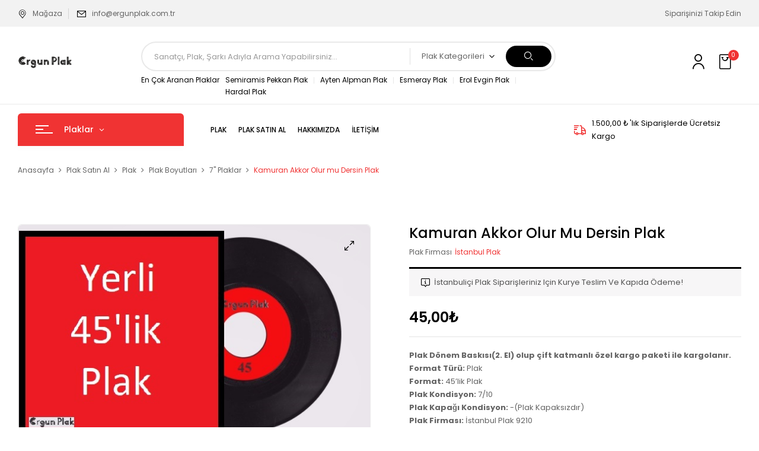

--- FILE ---
content_type: text/html; charset=UTF-8
request_url: https://www.ergunplak.com.tr/plak-satin-al/kamuran-akkor-olur-mu-dersin-plak/
body_size: 48013
content:
<!DOCTYPE html><html lang="tr">
<!--<![endif]--><head><meta charset="UTF-8"><meta name="viewport" content="width=device-width"><link rel="profile" href="//gmpg.org/xfn/11"><title>Kamuran Akkor Olur mu Dersin Plak &#8211; Ergun Plak</title><meta name='robots' content='max-image-preview:large' /><link rel='dns-prefetch' href='//capi-automation.s3.us-east-2.amazonaws.com' /><link rel='dns-prefetch' href='//www.googletagmanager.com' /><link rel='dns-prefetch' href='//fonts.googleapis.com' /><link rel="alternate" type="application/rss+xml" title="Ergun Plak &raquo; akışı" href="https://www.ergunplak.com.tr/feed/" /><link rel="alternate" type="application/rss+xml" title="Ergun Plak &raquo; yorum akışı" href="https://www.ergunplak.com.tr/comments/feed/" /><link rel="alternate" title="oEmbed (JSON)" type="application/json+oembed" href="https://www.ergunplak.com.tr/wp-json/oembed/1.0/embed?url=https%3A%2F%2Fwww.ergunplak.com.tr%2Fplak-satin-al%2Fkamuran-akkor-olur-mu-dersin-plak%2F" /><link rel="alternate" title="oEmbed (XML)" type="text/xml+oembed" href="https://www.ergunplak.com.tr/wp-json/oembed/1.0/embed?url=https%3A%2F%2Fwww.ergunplak.com.tr%2Fplak-satin-al%2Fkamuran-akkor-olur-mu-dersin-plak%2F&#038;format=xml" /><link data-optimized="2" rel="stylesheet" href="https://www.ergunplak.com.tr/wp-content/litespeed/css/b7a836f85456b91cc583eb77a02b0524.css?ver=60970" /> <script type="text/template" id="tmpl-variation-template"><div class="woocommerce-variation-description">{{{ data.variation.variation_description }}}</div>
	<div class="woocommerce-variation-price">{{{ data.variation.price_html }}}</div>
	<div class="woocommerce-variation-availability">{{{ data.variation.availability_html }}}</div></script> <script type="text/template" id="tmpl-unavailable-variation-template"><p role="alert">Maalesef, bu ürün mevcut değil. Lütfen farklı bir kombinasyon seçin.</p></script> <script type="text/javascript" src="https://www.ergunplak.com.tr/wp-includes/js/jquery/jquery.min.js?ver=3.7.1" id="jquery-core-js"></script> <script type="text/javascript" src="https://www.ergunplak.com.tr/wp-includes/js/jquery/jquery-migrate.min.js?ver=3.4.1" id="jquery-migrate-js"></script> <script type="text/javascript" id="wc-single-product-js-extra">/*  */
var wc_single_product_params = {"i18n_required_rating_text":"L\u00fctfen bir oy belirleyin","i18n_rating_options":["1/5 y\u0131ld\u0131z","2/5 y\u0131ld\u0131z","3/5 y\u0131ld\u0131z","4/5 y\u0131ld\u0131z","5/5 y\u0131ld\u0131z"],"i18n_product_gallery_trigger_text":"Tam ekran g\u00f6rsel galerisini g\u00f6r\u00fcnt\u00fcleyin","review_rating_required":"yes","flexslider":{"rtl":false,"animation":"slide","smoothHeight":true,"directionNav":false,"controlNav":"thumbnails","slideshow":false,"animationSpeed":500,"animationLoop":false,"allowOneSlide":false},"zoom_enabled":"","zoom_options":[],"photoswipe_enabled":"","photoswipe_options":{"shareEl":false,"closeOnScroll":false,"history":false,"hideAnimationDuration":0,"showAnimationDuration":0},"flexslider_enabled":""};
//# sourceURL=wc-single-product-js-extra
/*  */</script> <script type="text/javascript" src="https://www.ergunplak.com.tr/wp-content/plugins/woocommerce/assets/js/frontend/single-product.min.js?ver=10.4.3" id="wc-single-product-js" defer="defer" data-wp-strategy="defer"></script> <script type="text/javascript" src="https://www.ergunplak.com.tr/wp-content/plugins/woocommerce/assets/js/jquery-blockui/jquery.blockUI.min.js?ver=2.7.0-wc.10.4.3" id="wc-jquery-blockui-js" defer="defer" data-wp-strategy="defer"></script> <script type="text/javascript" src="https://www.ergunplak.com.tr/wp-content/plugins/woocommerce/assets/js/js-cookie/js.cookie.min.js?ver=2.1.4-wc.10.4.3" id="wc-js-cookie-js" defer="defer" data-wp-strategy="defer"></script> <script type="text/javascript" id="woocommerce-js-extra">/*  */
var woocommerce_params = {"ajax_url":"/wp-admin/admin-ajax.php","wc_ajax_url":"/?wc-ajax=%%endpoint%%","i18n_password_show":"\u015eifreyi g\u00f6ster","i18n_password_hide":"\u015eifreyi gizle"};
//# sourceURL=woocommerce-js-extra
/*  */</script> <script type="text/javascript" src="https://www.ergunplak.com.tr/wp-content/plugins/woocommerce/assets/js/frontend/woocommerce.min.js?ver=10.4.3" id="woocommerce-js" defer="defer" data-wp-strategy="defer"></script> <script type="text/javascript" src="https://www.ergunplak.com.tr/wp-content/plugins/woocommerce/assets/js/photoswipe/photoswipe.min.js?ver=4.1.1-wc.10.4.3" id="wc-photoswipe-js" defer="defer" data-wp-strategy="defer"></script> <script type="text/javascript" src="https://www.ergunplak.com.tr/wp-content/plugins/woocommerce/assets/js/photoswipe/photoswipe-ui-default.min.js?ver=4.1.1-wc.10.4.3" id="wc-photoswipe-ui-default-js" defer="defer" data-wp-strategy="defer"></script> <script type="text/javascript" src="https://www.ergunplak.com.tr/wp-includes/js/underscore.min.js?ver=1.13.7" id="underscore-js"></script> <script type="text/javascript" id="wp-util-js-extra">/*  */
var _wpUtilSettings = {"ajax":{"url":"/wp-admin/admin-ajax.php"}};
//# sourceURL=wp-util-js-extra
/*  */</script> <script type="text/javascript" src="https://www.ergunplak.com.tr/wp-includes/js/wp-util.min.js?ver=6.9" id="wp-util-js"></script> <script type="text/javascript" id="wc-add-to-cart-variation-js-extra">/*  */
var wc_add_to_cart_variation_params = {"wc_ajax_url":"/?wc-ajax=%%endpoint%%","i18n_no_matching_variations_text":"Maalesef, se\u00e7iminizle e\u015fle\u015fen \u00fcr\u00fcn bulunmuyor. L\u00fctfen farkl\u0131 bir kombinasyon se\u00e7in.","i18n_make_a_selection_text":"L\u00fctfen sepetinize bu \u00fcr\u00fcn\u00fc eklemeden \u00f6nce baz\u0131 \u00fcr\u00fcn se\u00e7eneklerini belirleyin.","i18n_unavailable_text":"Maalesef, bu \u00fcr\u00fcn mevcut de\u011fil. L\u00fctfen farkl\u0131 bir kombinasyon se\u00e7in.","i18n_reset_alert_text":"Se\u00e7iminiz s\u0131f\u0131rland\u0131. L\u00fctfen sepetinize bu \u00fcr\u00fcn\u00fc eklemeden \u00f6nce baz\u0131 \u00fcr\u00fcn se\u00e7eneklerini belirleyin."};
//# sourceURL=wc-add-to-cart-variation-js-extra
/*  */</script> <script type="text/javascript" src="https://www.ergunplak.com.tr/wp-content/plugins/woocommerce/assets/js/frontend/add-to-cart-variation.min.js?ver=10.4.3" id="wc-add-to-cart-variation-js" defer="defer" data-wp-strategy="defer"></script> 
 <script type="text/javascript" src="https://www.googletagmanager.com/gtag/js?id=GT-NGBJMPB" id="google_gtagjs-js" async></script> <script type="text/javascript" id="google_gtagjs-js-after">/*  */
window.dataLayer = window.dataLayer || [];function gtag(){dataLayer.push(arguments);}
gtag("set","linker",{"domains":["www.ergunplak.com.tr"]});
gtag("js", new Date());
gtag("set", "developer_id.dZTNiMT", true);
gtag("config", "GT-NGBJMPB", {"googlesitekit_post_type":"product"});
//# sourceURL=google_gtagjs-js-after
/*  */</script> <link rel="https://api.w.org/" href="https://www.ergunplak.com.tr/wp-json/" /><link rel="alternate" title="JSON" type="application/json" href="https://www.ergunplak.com.tr/wp-json/wp/v2/product/5762" /><link rel="EditURI" type="application/rsd+xml" title="RSD" href="https://www.ergunplak.com.tr/xmlrpc.php?rsd" /><meta name="generator" content="WordPress 6.9" /><meta name="generator" content="WooCommerce 10.4.3" /><link rel="canonical" href="https://www.ergunplak.com.tr/plak-satin-al/kamuran-akkor-olur-mu-dersin-plak/" /><link rel='shortlink' href='https://www.ergunplak.com.tr/?p=5762' /><meta name="generator" content="Redux 4.5.10" /><meta name="generator" content="Site Kit by Google 1.171.0" /><script type="text/javascript">(function(url){
	if(/(?:Chrome\/26\.0\.1410\.63 Safari\/537\.31|WordfenceTestMonBot)/.test(navigator.userAgent)){ return; }
	var addEvent = function(evt, handler) {
		if (window.addEventListener) {
			document.addEventListener(evt, handler, false);
		} else if (window.attachEvent) {
			document.attachEvent('on' + evt, handler);
		}
	};
	var removeEvent = function(evt, handler) {
		if (window.removeEventListener) {
			document.removeEventListener(evt, handler, false);
		} else if (window.detachEvent) {
			document.detachEvent('on' + evt, handler);
		}
	};
	var evts = 'contextmenu dblclick drag dragend dragenter dragleave dragover dragstart drop keydown keypress keyup mousedown mousemove mouseout mouseover mouseup mousewheel scroll'.split(' ');
	var logHuman = function() {
		if (window.wfLogHumanRan) { return; }
		window.wfLogHumanRan = true;
		var wfscr = document.createElement('script');
		wfscr.type = 'text/javascript';
		wfscr.async = true;
		wfscr.src = url + '&r=' + Math.random();
		(document.getElementsByTagName('head')[0]||document.getElementsByTagName('body')[0]).appendChild(wfscr);
		for (var i = 0; i < evts.length; i++) {
			removeEvent(evts[i], logHuman);
		}
	};
	for (var i = 0; i < evts.length; i++) {
		addEvent(evts[i], logHuman);
	}
})('//www.ergunplak.com.tr/?wordfence_lh=1&hid=9788563C79A712679402DE0287845BD8');</script><meta name="google-site-verification" content="sS-h2oytRXQAxfw__vKoorQboxMHYwdML6Gey5zISpk" />
<noscript><style>.woocommerce-product-gallery{ opacity: 1 !important; }</style></noscript><meta name="generator" content="Elementor 3.35.0; features: additional_custom_breakpoints; settings: css_print_method-external, google_font-enabled, font_display-auto"> <script  type="text/javascript">!function(f,b,e,v,n,t,s){if(f.fbq)return;n=f.fbq=function(){n.callMethod?
					n.callMethod.apply(n,arguments):n.queue.push(arguments)};if(!f._fbq)f._fbq=n;
					n.push=n;n.loaded=!0;n.version='2.0';n.queue=[];t=b.createElement(e);t.async=!0;
					t.src=v;s=b.getElementsByTagName(e)[0];s.parentNode.insertBefore(t,s)}(window,
					document,'script','https://connect.facebook.net/en_US/fbevents.js');</script>  <script  type="text/javascript">fbq('init', '473541733575491', {}, {
    "agent": "woocommerce_0-10.4.3-3.5.15"
});

				document.addEventListener( 'DOMContentLoaded', function() {
					// Insert placeholder for events injected when a product is added to the cart through AJAX.
					document.body.insertAdjacentHTML( 'beforeend', '<div class=\"wc-facebook-pixel-event-placeholder\"></div>' );
				}, false );</script> <meta name="generator" content="Powered by Slider Revolution 6.5.5 - responsive, Mobile-Friendly Slider Plugin for WordPress with comfortable drag and drop interface." /><link rel="icon" href="https://www.ergunplak.com.tr/wp-content/uploads/2019/05/cropped-Ergun-Plak-Favicon-32x32.png" sizes="32x32" /><link rel="icon" href="https://www.ergunplak.com.tr/wp-content/uploads/2019/05/cropped-Ergun-Plak-Favicon-192x192.png" sizes="192x192" /><link rel="apple-touch-icon" href="https://www.ergunplak.com.tr/wp-content/uploads/2019/05/cropped-Ergun-Plak-Favicon-180x180.png" /><meta name="msapplication-TileImage" content="https://www.ergunplak.com.tr/wp-content/uploads/2019/05/cropped-Ergun-Plak-Favicon-270x270.png" /> <script type="text/javascript">function setREVStartSize(e){
			//window.requestAnimationFrame(function() {				 
				window.RSIW = window.RSIW===undefined ? window.innerWidth : window.RSIW;	
				window.RSIH = window.RSIH===undefined ? window.innerHeight : window.RSIH;	
				try {								
					var pw = document.getElementById(e.c).parentNode.offsetWidth,
						newh;
					pw = pw===0 || isNaN(pw) ? window.RSIW : pw;
					e.tabw = e.tabw===undefined ? 0 : parseInt(e.tabw);
					e.thumbw = e.thumbw===undefined ? 0 : parseInt(e.thumbw);
					e.tabh = e.tabh===undefined ? 0 : parseInt(e.tabh);
					e.thumbh = e.thumbh===undefined ? 0 : parseInt(e.thumbh);
					e.tabhide = e.tabhide===undefined ? 0 : parseInt(e.tabhide);
					e.thumbhide = e.thumbhide===undefined ? 0 : parseInt(e.thumbhide);
					e.mh = e.mh===undefined || e.mh=="" || e.mh==="auto" ? 0 : parseInt(e.mh,0);		
					if(e.layout==="fullscreen" || e.l==="fullscreen") 						
						newh = Math.max(e.mh,window.RSIH);					
					else{					
						e.gw = Array.isArray(e.gw) ? e.gw : [e.gw];
						for (var i in e.rl) if (e.gw[i]===undefined || e.gw[i]===0) e.gw[i] = e.gw[i-1];					
						e.gh = e.el===undefined || e.el==="" || (Array.isArray(e.el) && e.el.length==0)? e.gh : e.el;
						e.gh = Array.isArray(e.gh) ? e.gh : [e.gh];
						for (var i in e.rl) if (e.gh[i]===undefined || e.gh[i]===0) e.gh[i] = e.gh[i-1];
											
						var nl = new Array(e.rl.length),
							ix = 0,						
							sl;					
						e.tabw = e.tabhide>=pw ? 0 : e.tabw;
						e.thumbw = e.thumbhide>=pw ? 0 : e.thumbw;
						e.tabh = e.tabhide>=pw ? 0 : e.tabh;
						e.thumbh = e.thumbhide>=pw ? 0 : e.thumbh;					
						for (var i in e.rl) nl[i] = e.rl[i]<window.RSIW ? 0 : e.rl[i];
						sl = nl[0];									
						for (var i in nl) if (sl>nl[i] && nl[i]>0) { sl = nl[i]; ix=i;}															
						var m = pw>(e.gw[ix]+e.tabw+e.thumbw) ? 1 : (pw-(e.tabw+e.thumbw)) / (e.gw[ix]);					
						newh =  (e.gh[ix] * m) + (e.tabh + e.thumbh);
					}
					var el = document.getElementById(e.c);
					if (el!==null && el) el.style.height = newh+"px";					
					el = document.getElementById(e.c+"_wrapper");
					if (el!==null && el) {
						el.style.height = newh+"px";
						el.style.display = "block";
					}
				} catch(e){
					console.log("Failure at Presize of Slider:" + e)
				}					   
			//});
		  };</script> </head><body class="wp-singular product-template-default single single-product postid-5762 wp-theme-digic theme-digic woocommerce woocommerce-page woocommerce-no-js kamuran-akkor-olur-mu-dersin-plak banners-effect-6 elementor-default elementor-kit-7936"><div class="loader-content"><div id="loader"></div></div><div id='page' class="hfeed page-wrapper  " ><h1 class="bwp-title hide"><a href="https://www.ergunplak.com.tr/" rel="home">Ergun Plak</a></h1><header id='bwp-header' class="bwp-header header-v4"><div class="header-sticky"><div class='header-content-sticky'><div class="container"><div class="row"><div class="col-xl-9 col-lg-9 col-md-12 col-sm-12 col-12 header-center content-header"><div class="wpbingoLogo">
<a  href="https://www.ergunplak.com.tr/">
<img data-lazyloaded="1" data-placeholder-resp="1187x288" src="[data-uri]" width="1187" height="288" data-src="https://www.ergunplak.com.tr/wp-content/uploads/2019/05/Ergun-Plak-Logo.png" alt="Ergun Plak"/><noscript><img data-lazyloaded="1" data-placeholder-resp="1187x288" src="[data-uri]" width="1187" height="288" data-src="https://www.ergunplak.com.tr/wp-content/uploads/2019/05/Ergun-Plak-Logo.png" alt="Ergun Plak"/><noscript><img data-lazyloaded="1" data-placeholder-resp="1187x288" src="[data-uri]" width="1187" height="288" data-src="https://www.ergunplak.com.tr/wp-content/uploads/2019/05/Ergun-Plak-Logo.png" alt="Ergun Plak"/><noscript><img width="1187" height="288" src="https://www.ergunplak.com.tr/wp-content/uploads/2019/05/Ergun-Plak-Logo.png" alt="Ergun Plak"/></noscript></noscript></noscript>
</a></div><div class="content-header-main"><div class="wpbingo-menu-mobile header-menu"><div class="header-menu-bg"><div class="wpbingo-menu-wrapper"><div class="megamenu"><nav class="navbar-default"><div  class="bwp-navigation primary-navigation navbar-mega" data-text_close = "Kapat"><div class="float-menu"><nav id="main-navigations" class="std-menu clearfix"><div class="menu-plak-ana-menu-container"><ul id="menu-plak-ana-menu" class="menu"><li  class="level-0 menu-item-669      menu-item menu-item-type-post_type menu-item-object-page  std-menu      " ><a href="https://www.ergunplak.com.tr/plak/"><span class="menu-item-text">Plak</span></a></li><li  class="level-0 menu-item-68      menu-item menu-item-type-post_type menu-item-object-page current_page_parent  std-menu      " ><a href="https://www.ergunplak.com.tr/plak-satin-al/"><span class="menu-item-text">Plak Satın Al</span></a></li><li  class="level-0 menu-item-741      menu-item menu-item-type-custom menu-item-object-custom menu-item-home  std-menu      " ><a href="https://www.ergunplak.com.tr/#plak-hakkimizda"><span class="menu-item-text">Hakkımızda</span></a></li><li  class="level-0 menu-item-671      menu-item menu-item-type-post_type menu-item-object-page  std-menu      " ><a href="https://www.ergunplak.com.tr/plak-iletisim/"><span class="menu-item-text">İletişim</span></a></li></ul></div></nav></div></div></nav></div></div></div></div></div></div><div class="col-xl-3 col-lg-3 col-md-12 col-sm-12 col-12 header-right"><div class="header-page-link"><div class="login-header">
<a class="active-login" href="#" ><i class="icon-profile"></i></a></div><div class="digic-topcart dropdown light"><div class="dropdown mini-cart top-cart" data-text_added="Product was added to cart successfully!"><div class="remove-cart-shadow"></div>
<a class="dropdown-toggle cart-icon" href="#" role="button" id="dropdownMenuLink" data-toggle="dropdown" aria-haspopup="true" aria-expanded="false"><div class="icons-cart"><i class="icon-bag"></i><span class="cart-count">0</span></div>
</a><div class="dropdown-menu cart-popup" aria-labelledby="dropdownMenuLink"><div class="remove-cart">
<a class="dropdown-toggle cart-remove" data-toggle="dropdown" data-hover="dropdown" data-delay="0" href="#" title="View your shopping cart">
Kapat<i class="icon_close"></i>
</a></div><div class="top-total-cart">Plaklar(0)</div><div class="cart-icon-big"></div><ul class="cart_list product_list_widget "><li class="empty">
<span>Sepetinizde ürün bulunmamaktadır</span>
<a class="go-shop" href="https://www.ergunplak.com.tr/plak-satin-al/">Plak Mağazasına Git			<i aria-hidden="true" class="arrow_right"></i></a></li></ul><div class="free-order">Ücretsiz Gönderim İçin<span>Sepet Toplamı 1500,00₺ Üzeri Olmalı</span></div></div></div></div></div></div></div></div></div></div><div id="bwp-topbar" class="topbar-v4 hidden-sm hidden-xs"><div class="topbar-inner"><div class="container"><div class="row"><div class="col-xl-6 col-lg-6 col-md-6 col-sm-6 topbar-left hidden-sm hidden-xs"><div class="address hidden-xs">
<a href="https://www.ergunplak.com.tr/plak-satin-al/"><i class="icon-pin"></i>Mağaza</a></div><div class="email hidden-xs">
<i class="icon-email"></i><a href="mailto:info@ergunplak.com.tr">info@ergunplak.com.tr</a></div></div><div class="col-xl-6 col-lg-6 col-md-12 col-sm-12 col-12 topbar-right"><ul id="topbar_menu" class="menu"><li id="menu-item-21705" class="menu-item menu-item-type-post_type menu-item-object-page menu-item-21705"><a href="https://www.ergunplak.com.tr/plak-siparis-takibi/">Siparişinizi Takip Edin</a></li></ul></div></div></div></div></div><div class="header-mobile"><div class="container"><div class="row"><div class="col-xl-4 col-lg-4 col-md-4 col-sm-3 col-3 header-left"><div class="navbar-header">
<button type="button" id="show-megamenu"  class="navbar-toggle">
<span>Menu</span>
</button></div></div><div class="col-xl-4 col-lg-4 col-md-4 col-sm-6 col-6 header-center "><div class="wpbingoLogo">
<a  href="https://www.ergunplak.com.tr/">
<img data-lazyloaded="1" data-placeholder-resp="1187x288" src="[data-uri]" width="1187" height="288" data-src="https://www.ergunplak.com.tr/wp-content/uploads/2019/05/Ergun-Plak-Logo.png" alt="Ergun Plak"/><noscript><img data-lazyloaded="1" data-placeholder-resp="1187x288" src="[data-uri]" width="1187" height="288" data-src="https://www.ergunplak.com.tr/wp-content/uploads/2019/05/Ergun-Plak-Logo.png" alt="Ergun Plak"/><noscript><img data-lazyloaded="1" data-placeholder-resp="1187x288" src="[data-uri]" width="1187" height="288" data-src="https://www.ergunplak.com.tr/wp-content/uploads/2019/05/Ergun-Plak-Logo.png" alt="Ergun Plak"/><noscript><img width="1187" height="288" src="https://www.ergunplak.com.tr/wp-content/uploads/2019/05/Ergun-Plak-Logo.png" alt="Ergun Plak"/></noscript></noscript></noscript>
</a></div></div><div class="col-xl-4 col-lg-4 col-md-4 col-sm-3 col-3 header-right"><div class="wpbingo-verticalmenu-mobile"><div class="navbar-header">
<button type="button" id="show-verticalmenu"  class="navbar-toggle">
<span>Vertical</span>
</button></div></div><div class="digic-topcart dropdown"><div class="dropdown mini-cart top-cart" data-text_added="Product was added to cart successfully!"><div class="remove-cart-shadow"></div>
<a class="dropdown-toggle cart-icon" href="#" role="button" id="dropdownMenuLink" data-toggle="dropdown" aria-haspopup="true" aria-expanded="false"><div class="icons-cart"><i class="icon-bag"></i><span class="cart-count">0</span></div>
</a><div class="dropdown-menu cart-popup" aria-labelledby="dropdownMenuLink"><div class="remove-cart">
<a class="dropdown-toggle cart-remove" data-toggle="dropdown" data-hover="dropdown" data-delay="0" href="#" title="View your shopping cart">
Kapat<i class="icon_close"></i>
</a></div><div class="top-total-cart">Plaklar(0)</div><div class="cart-icon-big"></div><ul class="cart_list product_list_widget "><li class="empty">
<span>Sepetinizde ürün bulunmamaktadır</span>
<a class="go-shop" href="https://www.ergunplak.com.tr/plak-satin-al/">Plak Mağazasına Git			<i aria-hidden="true" class="arrow_right"></i></a></li></ul><div class="free-order">Ücretsiz Gönderim İçin<span>Sepet Toplamı 1500,00₺ Üzeri Olmalı</span></div></div></div></div></div></div></div><div class="header-mobile-fixed"><div class="shop-page">
<a href="https://www.ergunplak.com.tr/plak-satin-al/"><i class="wpb-icon-shop"></i></a></div><div class="my-account"><div class="login-header">
<a href="https://www.ergunplak.com.tr/plak-hesabim/"><i class="icon-profile"></i></a></div></div><div class="search-box"><div class="search-toggle"><i class="wpb-icon-magnifying-glass"></i></div></div></div></div><div class="header-desktop"><div class="header-top"><div class="container"><div class="row"><div class="col-xl-2 col-lg-2 col-md-12 col-sm-12 col-12 header-left"><div class="wpbingoLogo">
<a  href="https://www.ergunplak.com.tr/">
<img data-lazyloaded="1" data-placeholder-resp="1187x288" src="[data-uri]" width="1187" height="288" data-src="https://www.ergunplak.com.tr/wp-content/uploads/2019/05/Ergun-Plak-Logo.png" alt="Ergun Plak"/><noscript><img data-lazyloaded="1" data-placeholder-resp="1187x288" src="[data-uri]" width="1187" height="288" data-src="https://www.ergunplak.com.tr/wp-content/uploads/2019/05/Ergun-Plak-Logo.png" alt="Ergun Plak"/><noscript><img data-lazyloaded="1" data-placeholder-resp="1187x288" src="[data-uri]" width="1187" height="288" data-src="https://www.ergunplak.com.tr/wp-content/uploads/2019/05/Ergun-Plak-Logo.png" alt="Ergun Plak"/><noscript><img width="1187" height="288" src="https://www.ergunplak.com.tr/wp-content/uploads/2019/05/Ergun-Plak-Logo.png" alt="Ergun Plak"/></noscript></noscript></noscript>
</a></div></div><div class="col-xl-7 col-lg-7 col-md-12 col-sm-12 col-12 header-center"><div class="header-search-form"><form role="search" method="get" class="search-from ajax-search" action="https://www.ergunplak.com.tr/" data-admin="https://www.ergunplak.com.tr/wp-admin/admin-ajax.php" data-noresult="Plak Bulunamadı" data-limit="6"><div class="search-box">
<input type="text" value="" name="s" id="ss" class="input-search s" placeholder="Sanatçı, Plak, Şarkı Adıyla Arama Yapabilirsiniz..." /><div class="result-search-products-content"><ul class="result-search-products"></ul></div></div>
<input type="hidden" name="post_type" value="product" /><div class="select_category pwb-dropdown dropdown">
<span class="pwb-dropdown-toggle dropdown-toggle" data-toggle="dropdown">Kategori</span>
<span class="caret"></span><ul class="pwb-dropdown-menu dropdown-menu category-search"><li data-value="" class="active">Plak Kategorileri</li><li data-value="plak" class="">Plak</li><li data-value="33luk-plak" class="">33&#039;lük Plak</li><li data-value="donem-baski-yabanci-33luk-plak" class="">Dönem Baskı Yabancı 33&#039;lük Plak</li><li data-value="donem-baski-yerli-33luk-plak" class="">Dönem Baskı Yerli 33&#039;lük Plak</li><li data-value="yeni-baski-yabanci-33luk-plak" class="">Yeni Baskı Yabancı 33&#039;lük Plak</li><li data-value="yeni-baski-yerli-33luk-plak" class="">Yeni Baskı Yerli 33&#039;lük Plak</li><li data-value="45lik-plak" class="">45&#039;lik Plak</li><li data-value="donem-baski-yabanci-45lik-plak" class="">Dönem Baskı Yabancı 45&#039;lik Plak</li><li data-value="donem-baski-yerli-45lik-plak" class="">Dönem Baskı Yerli 45&#039;lik Plak</li><li data-value="yeni-baski-yabanci-45lik-plak" class="">Yeni Baskı Yabancı 45&#039;lik Plak</li><li data-value="yeni-baski-yerli-45lik-plak" class="">Yeni Baskı Yerli 45&#039;lik Plak</li><li data-value="limited-edition-plak" class="">Limited Edition Plak</li><li data-value="pikap" class="">Pikap(Plakçalar)</li><li data-value="belt-drive-pikaplar" class="">Belt Drive Pikaplar</li><li data-value="direct-drive-pikaplar" class="">Direct Drive Pikaplar</li><li data-value="eski-nesil-pikap" class="">Eski Nesil Pikap(Plakçalar)</li><li data-value="yeni-nesil-pikap" class="">Yeni Nesil Pikap(Plakçalar)</li><li data-value="plak-aksesuar" class="">Plak Aksesuar</li><li data-value="plak-zarflari" class="">Plak Zarfları</li><li data-value="pvc-plak-koruma-urunleri" class="">PVC Plak Koruma Ürünleri</li><li data-value="plak-boyutlari" class="">Plak Boyutları</li><li data-value="10-plaklar" class="">10&quot; Plaklar</li><li data-value="12-plaklar" class="">12&quot; Plaklar</li><li data-value="7-plaklar" class="">7&quot; Plaklar</li><li data-value="plak-firmalari" class="">Plak Firmaları</li><li data-value="1-numara-plak" class="">1 Numara Plak</li><li data-value="a1-muzik" class="">A1 Müzik</li><li data-value="acm-production" class="">ACM Production</li><li data-value="ada-muzik" class="">Ada Müzik</li><li data-value="ada-plak" class="">Ada Plak</li><li data-value="africa-plak" class="">Africa Plak</li><li data-value="afsin-plak" class="">Afşin Plak</li><li data-value="ajs-muzik" class="">AJS Müzik</li><li data-value="ak-muzik" class="">AK Müzik</li><li data-value="aka-plak" class="">AKA Plak</li><li data-value="akif-plak" class="">Akif Plak</li><li data-value="alkaya-plak" class="">Alkaya Plak</li><li data-value="alp-plak" class="">Alp Plak</li><li data-value="alternatif-muzik" class="">Alternatif Müzik</li><li data-value="altin-yayin" class="">Altın Yayın</li><li data-value="altinses-plak" class="">Altınses Plak</li><li data-value="anadolu-muzik" class="">Anadolu Müzik</li><li data-value="apollo-plak" class="">Apollo Plak</li><li data-value="apple-records" class="">Apple Records</li><li data-value="aras-plak" class="">Aras Plak</li><li data-value="arda-muzik" class="">Arda Müzik</li><li data-value="argo-yapim" class="">Argo Yapım</li><li data-value="ari-plak" class="">Arı Plak</li><li data-value="arpej-muzik" class="">Arpej Müzik</li><li data-value="arsiv-plak" class="">Arşiv Plak</li><li data-value="artist-muzik" class="">Artist Müzik</li><li data-value="artvizyon-muzik" class="">Artvizyon Müzik</li><li data-value="arya-plak" class="">Arya Plak</li><li data-value="as-plak" class="">AS Plak</li><li data-value="askin-plak" class="">Aşkın Plak</li><li data-value="asylum-records" class="">Asylum Records</li><li data-value="atakan-plak" class="">Atakan Plak</li><li data-value="ates-muzik" class="">Ateş Müzik</li><li data-value="ati-muzik" class="">Ati Müzik</li><li data-value="atlantic-records" class="">Atlantic Records</li><li data-value="atlas-plak" class="">Atlas Plak</li><li data-value="avrupa-muzik" class="">Avrupa Müzik</li><li data-value="balet-plak" class="">Balet Plak</li><li data-value="barclay" class="">Barclay</li><li data-value="barcly" class="">Barcly</li><li data-value="baris-muzik" class="">Barış Müzik</li><li data-value="basbakanlik-b-y-g-m" class="">Başbakanlık B.Y.G.M.</li><li data-value="bati-plak" class="">Batı Plak</li><li data-value="bayar-muzik" class="">Bayar Müzik</li><li data-value="bellevue-publishing" class="">Bellevue Publishing</li><li data-value="belter" class="">Belter</li><li data-value="bestefon-plak" class="">Bestefon Plak</li><li data-value="bey-plak" class="">Bey Plak</li><li data-value="bi-music" class="">BI-Music</li><li data-value="bip-plak" class="">Bip Plak</li><li data-value="birhan-yapim" class="">Birhan Yapım</li><li data-value="bkm-muzik" class="">BKM Müzik</li><li data-value="blackened-recordings" class="">Blackened Recordings</li><li data-value="blue-note" class="">Blue Note</li><li data-value="bmg" class="">BMG</li><li data-value="bogazici-muzik" class="">Boğaziçi Müzik</li><li data-value="bonus-muzik" class="">Bonus Müzik</li><li data-value="bordo-muzik" class="">Bordo Müzik</li><li data-value="bulus-produksiyon" class="">Buluş Prodüksiyon</li><li data-value="burc-plak" class="">Burç Plak</li><li data-value="cagdas-plak" class="">Çağdaş Plak</li><li data-value="caglayan-plak" class="">Çağlayan Plak</li><li data-value="can-plak" class="">Can Plak</li><li data-value="canyon" class="">Canyon</li><li data-value="capital-records" class="">Capital Records</li><li data-value="capitol-records" class="">Capitol Records</li><li data-value="carrere-records" class="">Carrere Records</li><li data-value="cbs" class="">CBS</li><li data-value="cem-plak" class="">Cem Plak</li><li data-value="ceyhan-plak" class="">Ceyhan Plak</li><li data-value="charles-talar-records" class="">Charles Talar Records</li><li data-value="cin-cin-plak" class="">Çın Çın Plak</li><li data-value="cokran-plak" class="">Çokran Plak</li><li data-value="columbia" class="">Columbia</li><li data-value="coskun-plak" class="">Coşkun Plak</li><li data-value="craft-recordings" class="">Craft Recordings</li><li data-value="decca" class="">Decca</li><li data-value="dedefon-plak" class="">Dedefon Plak</li><li data-value="deka-muzik" class="">Deka Müzik</li><li data-value="demir-plak" class="">Demir Plak</li><li data-value="derya-plak" class="">Derya Plak</li><li data-value="discaz" class="">Disc&#039;AZ</li><li data-value="disko-plak" class="">Disko Plak</li><li data-value="diskofon" class="">Diskofon</li><li data-value="diskotur-plak" class="">Diskotür Plak</li><li data-value="dms-muzik" class="">DMS Müzik</li><li data-value="dogan-music-company" class="">Doğan Music Company</li><li data-value="dogan-plakcilik" class="">Doğan Plakçılık</li><li data-value="dogulu-productions" class="">Doğulu Productions</li><li data-value="dokuz-sekiz-muzik" class="">Dokuz Sekiz Müzik</li><li data-value="durium" class="">Durium</li><li data-value="edifon-plak" class="">Edifon Plak</li><li data-value="efes-plak" class="">Efes Plak</li><li data-value="eflatun-muzik" class="">Eflatun Müzik</li><li data-value="egefon-plak" class="">Egefon Plak</li><li data-value="ekinoks-muzik" class="">Ekinoks Müzik</li><li data-value="eko-plak" class="">Eko Plak</li><li data-value="elenor-plak" class="">Elenor Plak</li><li data-value="elif-plak" class="">Elif Plak</li><li data-value="ellipsis" class="">Ellipsis</li><li data-value="elver" class="">Elver</li><li data-value="emi" class="">EMI</li><li data-value="emi-muzik" class="">Emi Müzik</li><li data-value="emre-grafson-muzik" class="">Emre Grafson Müzik</li><li data-value="enter-muzik" class="">Enter Müzik</li><li data-value="epic-records" class="">Epic Records</li><li data-value="ercan-plak" class="">Ercan Plak</li><li data-value="ergas-plak" class="">Ergaş Plak</li><li data-value="erofon-plak" class="">Erofon Plak</li><li data-value="erol-evgin-produksiyon" class="">Erol Evgin Prodüksiyon</li><li data-value="ersak-plak" class="">Ersak Plak</li><li data-value="ertas-plak" class="">Ertaş Plak</li><li data-value="esen-muzik" class="">Esen Müzik</li><li data-value="esen-plak" class="">Esen Plak</li><li data-value="esin-plak" class="">Esin Plak</li><li data-value="evren-plak" class="">Evren Plak</li><li data-value="ezgi-plak" class="">Ezgi Plak</li><li data-value="fa-muzik" class="">Fa Müzik</li><li data-value="firat-plak" class="">Fırat Plak</li><li data-value="fonex-muzik" class="">Fonex Müzik</li><li data-value="fonit" class="">Fonit</li><li data-value="fono-muzik" class="">Fono Müzik</li><li data-value="funda-plak-plak-firmalari" class="">Funda Plak</li><li data-value="gam-muzik" class="">Gam Müzik</li><li data-value="gar-muzik-yapim" class="">Gar Müzik Yapım</li><li data-value="garaj-muzik" class="">Garaj Müzik</li><li data-value="geffen-records" class="">Geffen Records</li><li data-value="goksoy-plakcilik" class="">Göksoy Plakçılık</li><li data-value="gonul-plak" class="">Gönül Plak</li><li data-value="gorsev-plak" class="">Görsev Plak</li><li data-value="grafson-plak" class="">Grafson Plak</li><li data-value="grgdn-muzik" class="">GRGDN Müzik</li><li data-value="gta" class="">Gta</li><li data-value="gtr-muzik" class="">GTR Müzik</li><li data-value="gulbaba-records" class="">Gülbaba Records</li><li data-value="gunes-plak" class="">Güneş Plak</li><li data-value="gungor-plak" class="">Güngör Plak</li><li data-value="gungordu-plak" class="">Güngördü Plak</li><li data-value="gurundik-plak" class="">Gurundik Plak</li><li data-value="guven-plak" class="">Güven Plak</li><li data-value="guvercin-muzik" class="">Güvercin Müzik</li><li data-value="hakan-plak" class="">Hakan Plak</li><li data-value="halk-evleri" class="">Halk Evleri</li><li data-value="halk-plak" class="">Halk Plak</li><li data-value="hammer-muzik" class="">Hammer Müzik</li><li data-value="hansa-record" class="">Hansa Record</li><li data-value="happy-sheep-records" class="">Happy Sheep Records</li><li data-value="harika-plak" class="">Harika Plak</li><li data-value="hayat-muzik" class="">Hayat Müzik</li><li data-value="hdf-yapim" class="">HDF Yapım</li><li data-value="hear-music" class="">Hear Music</li><li data-value="helvetia" class="">Helvetia</li><li data-value="hey-plak" class="">Hey Plak</li><li data-value="hispavox" class="">Hispavox</li><li data-value="hop-plak" class="">Hop Plak</li><li data-value="hulya-plak" class="">Hülya Plak</li><li data-value="hurriyet-plak" class="">Hürriyet Plak</li><li data-value="ikizler-plak" class="">İkizler Plak</li><li data-value="interscope-records" class="">Interscope Records</li><li data-value="island-records" class="">Island Records</li><li data-value="istanbul-plak" class="">İstanbul Plak</li><li data-value="iz-muzik" class="">İz Müzik</li><li data-value="jest-muzik" class="">Jest Müzik</li><li data-value="joker-records" class="">Joker Records</li><li data-value="jugoton" class="">Jugoton</li><li data-value="jupiter-records" class="">Jupiter Records</li><li data-value="kabakulak-records" class="">Kabakulak Records</li><li data-value="kala-muzik" class="">Kala Müzik</li><li data-value="kalan-muzik" class="">Kalan Müzik</li><li data-value="kalite-muzik" class="">Kalite Müzik</li><li data-value="karaoglan-plak" class="">Karaoğlan Plak</li><li data-value="keloglan-plak" class="">Keloğlan Plak</li><li data-value="kent-plak" class="">Kent Plak</li><li data-value="kervan-plak" class="">Kervan Plak</li><li data-value="kilic-muzik" class="">Kılıç Müzik</li><li data-value="kinay-produksiyon" class="">Kınay Prodüksiyon</li><li data-value="kod-muzik" class="">Kod Müzik</li><li data-value="korkmaz-plak" class="">Korkmaz Plak</li><li data-value="koroglu-plak" class="">Köroğlu Plak</li><li data-value="laluna-plak" class="">Laluna Plak</li><li data-value="les-disques-motors" class="">Les Disques Motors</li><li data-value="lider-plak" class="">Lider Plak</li><li data-value="lin-records" class="">Lin Records</li><li data-value="lioness-records" class="">Lioness Records</li><li data-value="lirik-muzik" class="">Lirik Müzik</li><li data-value="london-records" class="">London Records</li><li data-value="mahinur-plak" class="">Mahinur Plak</li><li data-value="mahir-plak" class="">Mahir Plak</li><li data-value="major-muzik" class="">Majör Müzik</li><li data-value="mcc-muzik" class="">MCC Müzik</li><li data-value="mega-muzik" class="">Mega Müzik</li><li data-value="mehtap-muzik" class="">Mehtap Müzik</li><li data-value="melek-plak" class="">Melek Plak</li><li data-value="melodi-plak" class="">Melodi Plak</li><li data-value="mercury" class="">Mercury</li><li data-value="mert-muzik" class="">Mert Müzik</li><li data-value="metropol-muzik" class="">Metropol Müzik</li><li data-value="mevsim-plak" class="">Mevsim Plak</li><li data-value="meyfon-plak" class="">Meyfon Plak</li><li data-value="meypom-muzik-yapim" class="">Meypom Müzik Yapım</li><li data-value="midsong-international" class="">Midsong International</li><li data-value="milliyet-plak" class="">Milliyet Plak</li><li data-value="moda-plak" class="">Moda Plak</li><li data-value="motown" class="">Motown</li><li data-value="muhterem-plak" class="">Muhterem Plak</li><li data-value="murat-plak" class="">Murat Plak</li><li data-value="naz-muzik" class="">Naz Müzik</li><li data-value="net-e-muzik" class="">Net E Müzik</li><li data-value="netfon-plak" class="">Netfon Plak</li><li data-value="nisso-plak" class="">Nisso Plak</li><li data-value="no-label" class="">No Label</li><li data-value="not-now-music" class="">Not Now Music</li><li data-value="nota-plak" class="">Nota Plak</li><li data-value="nova-muzik" class="">Nova Müzik</li><li data-value="nur-plak" class="">Nur Plak</li><li data-value="odemis-plak" class="">Ödemiş Plak</li><li data-value="odeon-plak" class="">Odeon Plak</li><li data-value="okey-plak" class="">Okey Plak</li><li data-value="olimpia-plak" class="">Olimpia Plak</li><li data-value="omer-plakcilik" class="">Ömer Plakçılık</li><li data-value="omur-plak" class="">Ömür Plak</li><li data-value="on-air-muzik" class="">On Air Müzik</li><li data-value="oncu-plak" class="">Öncü Plak</li><li data-value="oscar-plak" class="">Oscar Plak</li><li data-value="ossi-muzik" class="">Ossi Müzik</li><li data-value="oya-plak" class="">Oya Plak</li><li data-value="oz-muzik-company" class="">Öz Müzik Company</li><li data-value="ozan-plak" class="">Ozan Plak</li><li data-value="ozdemir-erdogan-production" class="">Özdemir Erdoğan Production</li><li data-value="ozdemir-kasetcilik" class="">Özdemir Kasetçilik</li><li data-value="ozlem-plak" class="">Özlem Plak</li><li data-value="ozleyis-plak" class="">Özleyiş Plak</li><li data-value="palandoken-plak" class="">Palandöken Plak</li><li data-value="paramount-record" class="">Paramount Record</li><li data-value="parlophone" class="">Parlophone</li><li data-value="parrot" class="">Parrot</li><li data-value="pasaj-muzik" class="">Pasaj Müzik</li><li data-value="pathe" class="">Pathe</li><li data-value="penguen-plaklari" class="">Penguen Plakları</li><li data-value="people-make-music" class="">People Make Music</li><li data-value="pera-produksiyon" class="">Pera Prodüksiyon</li><li data-value="pera-records" class="">Pera Records</li><li data-value="philips" class="">Philips</li><li data-value="philiz-plak" class="">Philiz Plak</li><li data-value="philly-sound" class="">Philly Sound</li><li data-value="pink-elephant" class="">Pink Elephant</li><li data-value="pink-floyd-records" class="">Pink Floyd Records</li><li data-value="plak-ve-ben" class="">Plak ve Ben</li><li data-value="poll-production" class="">Poll Production</li><li data-value="polydor" class="">Polydor</li><li data-value="prestige" class="">Prestige</li><li data-value="primary" class="">Primary</li><li data-value="pye-records" class="">PYE Records</li><li data-value="radyofon-plak" class="">Radyofon Plak</li><li data-value="rainbow45-records" class="">Rainbow45 Records</li><li data-value="rak" class="">RAK</li><li data-value="raks-muzik" class="">Raks Müzik</li><li data-value="rca" class="">RCA</li><li data-value="rca-victor" class="">RCA Victor</li><li data-value="regal" class="">Regal</li><li data-value="reprise-records" class="">Reprise Records</li><li data-value="republic-records" class="">Republic Records</li><li data-value="rhino-records" class="">Rhino Records</li><li data-value="rhino-vinyl" class="">Rhino Vinyl</li><li data-value="ricordi" class="">Ricordi</li><li data-value="right-track-s-a-r-l" class="">Right Track S.A.R.L.</li><li data-value="riviera" class="">Riviera</li><li data-value="roadrunner-records" class="">Roadrunner Records</li><li data-value="rock-muzik" class="">Rock Müzik</li><li data-value="ronnex-plak" class="">Ronnex Plak</li><li data-value="ruzgar-yapim" class="">Rüzgar Yapım</li><li data-value="s-s-plak" class="">S &amp; S Plak</li><li data-value="ss-records" class="">S&amp;S Records</li><li data-value="sah-plak" class="">Şah Plak</li><li data-value="sahibinin-sesi-plak" class="">Sahibinin Sesi Plak</li><li data-value="sahin-ozer-muzik" class="">Şahin Özer Müzik</li><li data-value="sahinler-plak" class="">Şahinler Plak</li><li data-value="samanyolu-plak" class="">Samanyolu Plak</li><li data-value="san-plak" class="">San Plak</li><li data-value="saner-plak" class="">Saner Plak</li><li data-value="sari-kaya-plak" class="">Sarı Kaya Plak</li><li data-value="sat-plak" class="">Şat Plak</li><li data-value="sayan-plak" class="">Sayan Plak</li><li data-value="scotti-bros-records" class="">Scotti Bros Records</li><li data-value="sel-plak" class="">Sel Plak</li><li data-value="sembol-muzik" class="">Sembol Müzik</li><li data-value="senay-plak-plak-firmalari" class="">Şenay Plak</li><li data-value="sencalar-plak" class="">Şençalar Plak</li><li data-value="senel-plakcilik" class="">Şenel Plakçılık</li><li data-value="senses-plak" class="">Şenses Plak</li><li data-value="serenad-plak" class="">Serenad Plak</li><li data-value="sevilen-plak" class="">Sevilen Plak</li><li data-value="seyhan" class="">Seyhan</li><li data-value="seyhan-muzik" class="">Seyhan Müzik</li><li data-value="seyhan-plak" class="">Seyhan Plak</li><li data-value="sn-muzik" class="">Sn Müzik</li><li data-value="sony-muzik" class="">Sony Müzik</li><li data-value="star-plak" class="">Star Plak</li><li data-value="stateside" class="">Stateside</li><li data-value="sumran-plak" class="">Sümran Plak</li><li data-value="super-atlas-plak" class="">Süper Atlas Plak</li><li data-value="super-muzik" class="">Süper Müzik</li><li data-value="tac-plak" class="">Taç Plak</li><li data-value="tam-plakcilik" class="">Tam Plakçılık</li><li data-value="taskin-muzik" class="">Taşkın Müzik</li><li data-value="teledisc" class="">Teledisc</li><li data-value="televizyon-plak" class="">Televizyon Plak</li><li data-value="tempa-muzik" class="">Tempa Müzik</li><li data-value="tempo-plak" class="">Tempo Plak</li><li data-value="tezelli-plak" class="">Tezelli Plak</li><li data-value="the-bicycle-music-company" class="">The Bicycle Music Company</li><li data-value="threshold-records" class="">Threshold Records</li><li data-value="tmc-muzik" class="">TMC Müzik</li><li data-value="top-4" class="">TOP 4</li><li data-value="topkapi-plak" class="">Topkapı Plak</li><li data-value="towerbell-records" class="">Towerbell Records</li><li data-value="tunc-plak" class="">Tunç Plak</li><li data-value="turkofon-plak" class="">Türkofon Plak</li><li data-value="turkuola-plak" class="">Türküola Plak</li><li data-value="ugur-bayar-produksiyon" class="">Uğur Bayar Prodüksiyon</li><li data-value="ulucinar-muzik" class="">Uluçınar Müzik</li><li data-value="ulus-muzik" class="">Ulus Müzik</li><li data-value="united-artists-records" class="">United Artists Records</li><li data-value="universal-muzik" class="">Universal Müzik</li><li data-value="urfanin-sesi-plak" class="">Urfanın Sesi Plak</li><li data-value="uzelli-plak" class="">Uzelli Plak</li><li data-value="vertigo-records" class="">Vertigo Records</li><li data-value="verve-records" class="">Verve Records</li><li data-value="virgin" class="">Virgin</li><li data-value="virgin-emi-records" class="">Virgin Emi Records</li><li data-value="warner-records" class="">Warner Records</li><li data-value="y-kultur-sanat" class="">Y Kültür Sanat</li><li data-value="y-a-p-plak" class="">Y.A.P. Plak</li><li data-value="yagmur-plak" class="">Yağmur Plak</li><li data-value="yanki-plak" class="">Yankı Plak</li><li data-value="yapi-kredi-kultur-sanat" class="">Yapı Kredi Kültür Sanat</li><li data-value="yasar-kekeva-plakcilik" class="">Yaşar Kekeva Plakçılık</li><li data-value="yavuz-plak" class="">Yavuz Plak</li><li data-value="yayin-ajansi" class="">Yayın Ajansı</li><li data-value="yenigun-plak" class="">Yenigün Plak</li><li data-value="yesilcam-plak" class="">Yeşilçam Plak</li><li data-value="yonca-plak" class="">Yonca Plak</li><li data-value="zafer-plak" class="">Zafer Plak</li><li data-value="zara-plak-plak-firmalari" class="">Zara Plak</li><li data-value="zelzele" class="">Zelzele</li><li data-value="muzik-turune-gore-plaklar" class="">Müzik Türüne Göre Plaklar</li><li data-value="yabanci-muzik-plaklari" class="">Yabancı Müzik Plakları</li><li data-value="blues-muzik-plagi-yabanci-muzik-plaklari" class="">Blues Müzik Plağı</li><li data-value="caz-muzik-plagi" class="">Caz Müzik Plağı</li><li data-value="christmas-muzik-plagi" class="">Christmas Müzik Plağı</li><li data-value="country-muzik-plagi" class="">Country Müzik Plağı</li><li data-value="dogu-muzigi-plaklari" class="">Doğu Müziği Plakları</li><li data-value="enstrumantal-muzik-plagi-yabanci-muzik-plaklari" class="">Enstrümantal Müzik Plağı</li><li data-value="film-muzikleri-plagi" class="">Film Müzikleri Plağı</li><li data-value="folk-muzik-plagi" class="">Folk Müzik Plağı</li><li data-value="funk-muzik-plagi" class="">Funk Müzik Plağı</li><li data-value="hip-hop-muzik-plagi" class="">Hip Hop Müzik Plağı</li><li data-value="klasik-muzik-plagi" class="">Klasik Müzik Plağı</li><li data-value="latin-muzigi-plagi" class="">Latin Müziği Plağı</li><li data-value="pop-muzik-plagi-yabanci-muzik-plaklari" class="">Pop Müzik Plağı</li><li data-value="punk-muzik-plagi" class="">Punk Müzik Plağı</li><li data-value="rap-muzik-plagi-yabanci-muzik-plaklari" class="">Rap Müzik Plağı</li><li data-value="reggae-muzik-plagi" class="">Reggae Müzik Plağı</li><li data-value="reggae-plak" class="">Reggae Plak</li><li data-value="rock-roll-muzik-plagi" class="">Rock &amp; Roll Müzik Plağı</li><li data-value="rock-muzik-plagi-yabanci-muzik-plaklari" class="">Rock Müzik Plağı</li><li data-value="soul-muzik-plagi" class="">Soul Müzik Plağı</li><li data-value="tango-plagi" class="">Tango Plağı</li><li data-value="yerli-muzik-plaklari" class="">Yerli Müzik Plakları</li><li data-value="alaturka-muzik-plagi" class="">Alaturka Müzik Plağı</li><li data-value="arabesk-muzik-plagi" class="">Arabesk Müzik Plağı</li><li data-value="enstrumantal-muzik-plagi" class="">Enstrümantal Müzik Plağı</li><li data-value="hafif-turk-muzigi-plagi" class="">Hafif Türk Müziği Plağı</li><li data-value="halk-muzigi-plagi" class="">Halk Müziği Plağı</li><li data-value="mars-plagi" class="">Marş Plağı</li><li data-value="ozgun-muzik-plagi" class="">Özgün Müzik Plağı</li><li data-value="pop-muzik-plagi" class="">Pop Müzik Plağı</li><li data-value="rap-muzik-plagi" class="">Rap Müzik Plağı</li><li data-value="rock-muzik-plagi" class="">Rock Müzik Plağı</li><li data-value="sanat-muzigi-plagi" class="">Sanat Müziği Plağı</li><li data-value="siir-plagi" class="">Şiir Plağı</li><li data-value="tango-muzigi-plagi" class="">Tango Müziği Plağı</li><li data-value="tasavvuf-plagi" class="">Tasavvuf Plağı</li><li data-value="vals-muzigi-plagi" class="">Vals Müziği Plağı</li><li data-value="plak-sanatcilari" class="">Plak Sanatçıları</li><li data-value="yabanci-sanatci-plaklari" class="">Yabancı Sanatçı Plakları</li><li data-value="3teeth-plak" class="">3Teeth Plak</li><li data-value="a-tribe-called-quest-plak" class="">A Tribe Called Quest Plak</li><li data-value="abba-plak" class="">Abba Plak</li><li data-value="abc-plak" class="">ABC Plak</li><li data-value="aborted-plak" class="">Aborted Plak</li><li data-value="abuharbe-plak" class="">Abuharbe Plak</li><li data-value="ac-dc-plak" class="">AC DC Plak</li><li data-value="accept-plak" class="">Accept Plak</li><li data-value="acker-mr-bilk-plak" class="">Acker Mr. Bilk Plak</li><li data-value="aerosmith-plak" class="">Aerosmith Plak</li><li data-value="al-caiola-plak" class="">Al Caiola Plak</li><li data-value="al-jarreau-plak" class="">Al Jarreau Plak</li><li data-value="albert-king-plak" class="">Albert King Plak</li><li data-value="alberto-castillo-plak" class="">Alberto Castillo Plak</li><li data-value="alfredo-de-angelis-plak" class="">Alfredo de Angelis Plak</li><li data-value="alison-moyet-plak" class="">Alison Moyet Plak</li><li data-value="allah-rakha-rahman-plak" class="">Allah Rakha Rahman Plak</li><li data-value="amy-winehouse-plak" class="">Amy Winehouse Plak</li><li data-value="andrea-true-plak" class="">Andrea True Plak</li><li data-value="andrew-hill-plak" class="">Andrew Hill Plak</li><li data-value="andy-williams-plak" class="">Andy Williams Plak</li><li data-value="angela-damato-plak" class="">Angela D&#039;Amato Plak</li><li data-value="anita-ward-plak" class="">Anita Ward Plak</li><li data-value="annie-ross-plak" class="">Annie Ross Plak</li><li data-value="antonia-plak" class="">Antonia Plak</li><li data-value="aphrodites-child-plak" class="">Aphrodites Child Plak</li><li data-value="aretha-franklin-plak" class="">Aretha Franklin Plak</li><li data-value="ariana-grande-plak" class="">Ariana Grande Plak</li><li data-value="art-blakey-plak" class="">Art Blakey Plak</li><li data-value="asap-ferg-plak" class="">Asap Ferg Plak</li><li data-value="asap-rocky-plak" class="">Asap Rocky Plak</li><li data-value="asha-bhonsley-plak" class="">Asha Bhonsley Plak</li><li data-value="astor-piazzolla-plak" class="">Astor Piazzolla Plak</li><li data-value="average-white-band-plak" class="">Average White Band Plak</li><li data-value="b-bumble-plak" class="">B. Bumble Plak</li><li data-value="b-devotion-plak" class="">B. Devotion Plak</li><li data-value="b-b-king-plak" class="">B.B. King Plak</li><li data-value="back-in-time-plak" class="">Back in Time Plak</li><li data-value="badfinger-plak" class="">Badfinger Plak</li><li data-value="barbara-george-plak" class="">Barbara George Plak</li><li data-value="barbra-streisand-plak" class="">Barbra Streisand Plak</li><li data-value="barrett-strong-plak" class="">Barrett Strong Plak</li><li data-value="barry-gibb-plak" class="">Barry Gibb Plak</li><li data-value="bb-king-plak" class="">BB King Plak</li><li data-value="belle-epoque-plak" class="">Belle Epoque Plak</li><li data-value="ben-e-king-plak" class="">Ben E. King Plak</li><li data-value="benny-goodman-plak" class="">Benny Goodman Plak</li><li data-value="berlin-plak" class="">Berlin Plak</li><li data-value="big-bill-broonzy-plak" class="">Big Bill Broonzy Plak</li><li data-value="bijelo-dugme-plak" class="">Bijelo Dugme Plak</li><li data-value="billie-holliday-plak" class="">Billie Holliday Plak</li><li data-value="billie-jo-spears-plak" class="">Billie Jo Spears Plak</li><li data-value="billy-paul-plak" class="">Billy Paul Plak</li><li data-value="bing-crosby-plak" class="">Bing Crosby Plak</li><li data-value="bj-thomas-plak" class="">Bj Thomas Plak</li><li data-value="black-cats-plak" class="">Black Cats Plak</li><li data-value="blackpink-plak" class="">Blackpink Plak</li><li data-value="blondie-plak" class="">Blondie Plak</li><li data-value="bo-diddley-plak" class="">Bo Diddley Plak</li><li data-value="bob-azzam-plak" class="">Bob Azzam Plak</li><li data-value="bob-dylan-plak" class="">Bob Dylan Plak</li><li data-value="bob-marley-plak" class="">Bob Marley Plak</li><li data-value="bob-seger-plak" class="">Bob Seger Plak</li><li data-value="bobby-darin-plak" class="">Bobby Darin Plak</li><li data-value="bobby-helms-plak" class="">Bobby Helms Plak</li><li data-value="bobby-vee-plak" class="">Bobby Vee Plak</li><li data-value="bobby-vinton-plak" class="">Bobby Vinton Plak</li><li data-value="bon-jovi-plak" class="">Bon Jovi Plak</li><li data-value="boney-m-plak" class="">Boney M Plak</li><li data-value="bonnie-tyler-plak" class="">Bonnie Tyler Plak</li><li data-value="brenda-lee-plak" class="">Brenda Lee Plak</li><li data-value="brian-hyland-plak" class="">Brian Hyland Plak</li><li data-value="brigitte-bardot-plak" class="">Brigitte Bardot Plak</li><li data-value="brook-benton-plak" class="">Brook Benton Plak</li><li data-value="bruno-martino-plak" class="">Bruno Martino Plak</li><li data-value="buddy-holly-plak" class="">Buddy Holly Plak</li><li data-value="candi-staton-plak" class="">Candi Staton Plak</li><li data-value="canned-heat-plak" class="">Canned Heat Plak</li><li data-value="carlos-acuna-plak" class="">Carlos Acuña Plak</li><li data-value="carlos-gardel-plak" class="">Carlos Gardel Plak</li><li data-value="carlos-santana-plak" class="">Carlos Santana Plak</li><li data-value="carole-king-plak" class="">Carole King Plak</li><li data-value="celeste-plak" class="">Celeste Plak</li><li data-value="celine-dion-plak" class="">Celine Dion Plak</li><li data-value="champion-jack-dupree-plak" class="">Champion Jack Dupree Plak</li><li data-value="champs-plak" class="">Champs Plak</li><li data-value="charles-aznavour-plak" class="">Charles Aznavour Plak</li><li data-value="cheap-trick-plak" class="">Cheap Trick Plak</li><li data-value="chet-baker-plak" class="">Chet Baker Plak</li><li data-value="chicago-plak" class="">Chicago Plak</li><li data-value="chris-farlowe-plak" class="">Chris Farlowe Plak</li><li data-value="chris-montez-plak" class="">Chris Montez Plak</li><li data-value="christian-adam-plak" class="">Christian Adam Plak</li><li data-value="christophe-plak" class="">Christophe Plak</li><li data-value="chubby-checker-plak" class="">Chubby Checker Plak</li><li data-value="chuck-berry-plak" class="">Chuck Berry Plak</li><li data-value="circus-2000-plak" class="">Circus 2000 Plak</li><li data-value="clarence-frogman-henry-plak" class="">Clarence Frogman Henry Plak</li><li data-value="cliff-richard-plak" class="">Cliff Richard Plak</li><li data-value="clout-plak" class="">Clout Plak</li><li data-value="coimbra-quartet-plak" class="">Coimbra Quartet Plak</li><li data-value="connie-francis-plak" class="">Connie Francis Plak</li><li data-value="conway-twitty-plak" class="">Conway Twitty Plak</li><li data-value="corinne-noelle-plak" class="">Corinne Noelle Plak</li><li data-value="count-dees-soul-singers-plak" class="">Count Dee’s Soul Singers Plak</li><li data-value="craig-douglas-plak" class="">Craig Douglas Plak</li><li data-value="cyndi-lauper-plak" class="">Cyndi Lauper Plak</li><li data-value="dartega-his-orchestra-plak" class="">D&#039;artega &amp; His Orchestra Plak</li><li data-value="dalida-plak" class="">Dalida Plak</li><li data-value="danny-williams-plak" class="">Danny Williams Plak</li><li data-value="dave-brubeck-plak" class="">Dave Brubeck Plak</li><li data-value="dead-or-alive-plak" class="">Dead Or Alive Plak</li><li data-value="dean-martin-plak" class="">Dean Martin Plak</li><li data-value="dee-c-lee-plak" class="">Dee. C. Lee Plak</li><li data-value="deep-purple-plak" class="">Deep Purple Plak</li><li data-value="def-leppard-plak" class="">Def Leppard Plak</li><li data-value="del-shannon-plak" class="">Del Shannon Plak</li><li data-value="demis-roussos-plak" class="">Demis Roussos Plak</li><li data-value="deniece-williams-plak" class="">Deniece Williams Plak</li><li data-value="detroid-emeralds-plak" class="">Detroid Emeralds Plak</li><li data-value="diana-ross-plak" class="">Diana Ross Plak</li><li data-value="dick-rivers-plak" class="">Dick Rivers Plak</li><li data-value="dieter-moritz-plak" class="">Dieter Moritz Plak</li><li data-value="dillinger-plak" class="">Dillinger Plak</li><li data-value="dina-washington-plak" class="">Dina Washington Plak</li><li data-value="dinah-washington-plak" class="">Dinah Washington Plak</li><li data-value="dion-plak" class="">Dion Plak</li><li data-value="dionne-warwick-plak" class="">Dionne Warwick Plak</li><li data-value="dizzy-mans-band-plak" class="">Dizzy Man&#039;s Band Plak</li><li data-value="dolly-parton-plak" class="">Dolly Parton Plak</li><li data-value="domenico-modugno-plak" class="">Domenico Modugno Plak</li><li data-value="don-carlos-plak" class="">Don Carlos Plak</li><li data-value="don-gibson-plak" class="">Don Gibson Plak</li><li data-value="donna-summer-plak" class="">Donna Summer Plak</li><li data-value="doris-day-plak" class="">Doris Day Plak</li><li data-value="drifters-plak" class="">Drifters Plak</li><li data-value="duane-eddy-plak" class="">Duane Eddy Plak</li><li data-value="eagles-plak" class="">Eagles Plak</li><li data-value="eartha-kitt-plak" class="">Eartha Kitt Plak</li><li data-value="eddie-calvert-plak" class="">Eddie Calvert Plak</li><li data-value="eddie-cochran-plak" class="">Eddie Cochran Plak</li><li data-value="edison-lighthouse-plak" class="">Edison Lighthouse Plak</li><li data-value="edith-piaf-plak" class="">Edith Piaf Plak</li><li data-value="edmundo-ros-his-orchestra-plak" class="">Edmundo Ros &amp; His Orchestra Plak</li><li data-value="edwin-starr-plak" class="">Edwin Starr Plak</li><li data-value="eliv-presley-plak" class="">Eliv Presley Plak</li><li data-value="ella-fitzgerald-plak" class="">Ella Fitzgerald Plak</li><li data-value="elmore-james-plak" class="">Elmore James Plak</li><li data-value="elsa-quarta-plak" class="">Elsa Quarta Plak</li><li data-value="elton-john-plak" class="">Elton John Plak</li><li data-value="elvis-presley-plak" class="">Elvis Presley Plak</li><li data-value="engelbert-humperdinck-plak" class="">Engelbert Humperdinck Plak</li><li data-value="enoch-light-plak" class="">Enoch Light Plak</li><li data-value="enrico-macias-plak" class="">Enrico Macias Plak</li><li data-value="eric-charden-plak" class="">Eric Charden Plak</li><li data-value="etta-franklin-plak" class="">Etta Franklin Plak</li><li data-value="etta-james-plak" class="">Etta James Plak</li><li data-value="europe-plak" class="">Europe Plak</li><li data-value="eurythmics-plak" class="">Eurythmics Plak</li><li data-value="evanescence-plak" class="">Evanescence Plak</li><li data-value="evengy-grinko-plak" class="">Evengy Grinko Plak</li><li data-value="everly-brothers-plak" class="">Everly Brothers Plak</li><li data-value="evgeny-grinko-plak" class="">Evgeny Grinko Plak</li><li data-value="ewen-bremmer-plak" class="">Ewen Bremmer Plak</li><li data-value="fabienne-thibeault-plak" class="">Fabienne Thibeault Plak</li><li data-value="fairuz-plak" class="">Fairuz Plak</li><li data-value="farah-plak" class="">Farah Plak</li><li data-value="farid-farjad-plak-yabanci-sanatci-plaklari" class="">Farid Farjad Plak</li><li data-value="fats-domino-plak" class="">Fats Domino Plak</li><li data-value="fats-leyton-plak" class="">Fats Leyton Plak</li><li data-value="ferlin-husky-plak" class="">Ferlin Husky Plak</li><li data-value="francis-bay-plak" class="">Francis Bay Plak</li><li data-value="francis-lai-plak" class="">Francis Lai Plak</li><li data-value="francisco-canaro-plak" class="">Francisco Canaro Plak</li><li data-value="francois-rabbath-plak" class="">François Rabbath Plak</li><li data-value="frank-sinatra-plak" class="">Frank Sinatra Plak</li><li data-value="frankie-avalon-plak" class="">Frankie Avalon Plak</li><li data-value="frankie-goes-to-hollywood-plak" class="">Frankie Goes To Hollywood Plak</li><li data-value="frankie-laine-plak" class="">Frankie Laine Plak</li><li data-value="frankie-vaughan-plak" class="">Frankie Vaughan Plak</li><li data-value="fred-astaire-plak" class="">Fred Astaire Plak</li><li data-value="freda-payne-plak" class="">Freda Payne Plak</li><li data-value="freddie-king-plak" class="">Freddie King Plak</li><li data-value="freddy-mcgregor-plak" class="">Freddy Mcgregor Plak</li><li data-value="gene-chandler-plak" class="">Gene Chandler Plak</li><li data-value="gene-pitney-plak" class="">Gene Pitney Plak</li><li data-value="george-jones-plak" class="">George Jones Plak</li><li data-value="george-mccrae-plak" class="">George McCrae Plak</li><li data-value="georges-brassens-plak" class="">Georges Brassens Plak</li><li data-value="georges-moustaki-plak" class="">Georges Moustaki Plak</li><li data-value="geraldine-hunt-plak" class="">Geraldine Hunt Plak</li><li data-value="gerard-lenorman-plak" class="">Gerard Lenorman Plak</li><li data-value="gibson-brothers-plak" class="">Gibson Brothers Plak</li><li data-value="gilbert-becaud-plak" class="">Gilbert Bécaud Plak</li><li data-value="ginette-reno-plak" class="">Ginette Reno Plak</li><li data-value="giorgio-plak" class="">Giorgio Plak</li><li data-value="gladys-knight-plak" class="">Gladys Knight Plak</li><li data-value="glen-campbell-plak" class="">Glen Campbell Plak</li><li data-value="gloria-gaynor-plak" class="">Gloria Gaynor Plak</li><li data-value="goran-bregovic" class="">Goran Bregoviç</li><li data-value="green-day-plak" class="">Green Day Plak</li><li data-value="gregory-isaacs-plak" class="">Gregory Isaacs Plak</li><li data-value="guillermo-portabales-plak" class="">Guillermo Portabales Plak</li><li data-value="guns-n-roses-plak" class="">Guns N Roses Plak</li><li data-value="guy-darrell-plak" class="">Guy Darrell Plak</li><li data-value="guy-mitchell-plak" class="">Guy Mitchell Plak</li><li data-value="hank-williams-plak" class="">Hank Williams Plak</li><li data-value="haris-alexiou-plak" class="">Haris Alexiou Plak</li><li data-value="harold-faltermeyer-plak" class="">Harold Faltermeyer Plak</li><li data-value="harry-belafonte-plak" class="">Harry Belafonte Plak</li><li data-value="haydn-plak" class="">Haydn Plak</li><li data-value="heatwave-plak" class="">Heatwave Plak</li><li data-value="heino-plak" class="">Heino Plak</li><li data-value="helen-merrill-plak" class="">Helen Merrill Plak</li><li data-value="helen-shapiro-plak" class="">Helen Shapiro Plak</li><li data-value="herb-alpert-plak" class="">Herb Alpert Plak</li><li data-value="hermans-hermits-plak" class="">Herman&#039;s Hermits Plak</li><li data-value="high-contrast-plak" class="">High Contrast Plak</li><li data-value="horace-andy-plak" class="">Horace Andy Plak</li><li data-value="howlin-wolf-plak" class="">Howlin&#039; Wolf Plak</li><li data-value="i-trovatori-plak" class="">I Trovatori Plak</li><li data-value="iggy-pop-plak" class="">Iggy Pop Plak</li><li data-value="ignacio-corsini-plak" class="">Ignacio Corsini Plak</li><li data-value="ike-turner-plak" class="">Ike Turner Plak</li><li data-value="ireen-sheer-plak" class="">Ireen Sheer Plak</li><li data-value="irene-cara-plak" class="">Irene Cara Plak</li><li data-value="iron-maiden-plak" class="">Iron Maiden Plak</li><li data-value="isley-brothers-plak" class="">Isley Brothers Plak</li><li data-value="izar-cohen-plak" class="">Izar Cohen Plak</li><li data-value="izhar-cohen-plak" class="">Izhar Cohen Plak</li><li data-value="jackie-wilson-plak" class="">Jackie Wilson Plak</li><li data-value="jacques-brel-plak" class="">Jacques Brel Plak</li><li data-value="james-brown-plak" class="">James Brown Plak</li><li data-value="james-horner-plak" class="">James Horner Plak</li><li data-value="jamiroquai-plak" class="">Jamiroquai Plak</li><li data-value="jason-nevine-plak" class="">Jason Nevine Plak</li><li data-value="jean-francois-michael-plak" class="">Jean François Michael Plak</li><li data-value="jean-luc-lahaye-plak" class="">Jean-Luc Lahaye Plak</li><li data-value="jerry-keller-plak" class="">Jerry Keller Plak</li><li data-value="jim-lowe-plak" class="">Jim Lowe Plak</li><li data-value="jim-reeves-plak" class="">Jim Reeves Plak</li><li data-value="jimmy-cliff-plak" class="">Jimmy Cliff Plak</li><li data-value="jimmy-fontana-plak" class="">Jimmy Fontana Plak</li><li data-value="jimmy-james-plak" class="">Jimmy James Plak</li><li data-value="jimmy-jones-plak" class="">Jimmy Jones Plak</li><li data-value="jimmy-reed-plak" class="">Jimmy Reed Plak</li><li data-value="jimmy-rodgers-plak" class="">Jimmy Rodgers Plak</li><li data-value="jimmy-witherspoon-plak" class="">Jimmy Witherspoon Plak</li><li data-value="joao-gilberto-plak" class="">Joao Gilberto Plak</li><li data-value="joe-cocker-plak" class="">Joe Cocker Plak</li><li data-value="joe-dolan-plak" class="">Joe Dolan Plak</li><li data-value="john-coltrane-plak" class="">John Coltrane Plak</li><li data-value="john-lee-hooker-plak" class="">John Lee Hooker Plak</li><li data-value="john-travolta-plak" class="">John Travolta Plak</li><li data-value="johnny-cash-plak" class="">Johnny Cash Plak</li><li data-value="johnny-mathis-plak" class="">Johnny Mathis Plak</li><li data-value="johnny-preston-plak" class="">Johnny Preston Plak</li><li data-value="jose-miguel-baptista-plak" class="">José Miguel Baptista Plak</li><li data-value="juan-sanchez-gorio-plak" class="">Juan Sanchez Gorio Plak</li><li data-value="judas-priest-plak" class="">Judas Priest Plak</li><li data-value="judy-collins" class="">Judy Collins</li><li data-value="judy-garland-plak" class="">Judy Garland Plak</li><li data-value="julie-london-plak" class="">Julie London Plak</li><li data-value="julito-rodriguez-y-su-trio-plak" class="">Julito Rodriguez Y Su Trio Plak</li><li data-value="justin-timberlake-plak" class="">Justin Timberlake Plak</li><li data-value="kaoma-plak" class="">Kaoma Plak</li><li data-value="katrina-plak" class="">Katrina Plak</li><li data-value="katy-perry-plak" class="">Katy Perry Plak</li><li data-value="keith-plak" class="">Keith Plak</li><li data-value="kelly-smith-plak" class="">Kelly Smith Plak</li><li data-value="ken-booth-plak" class="">Ken Booth Plak</li><li data-value="kenny-loggins-plak" class="">Kenny Loggins Plak</li><li data-value="kenny-rogers-plak" class="">Kenny Rogers Plak</li><li data-value="kid-rock-plak" class="">Kid Rock Plak</li><li data-value="kiki-dee-plak" class="">Kiki Dee Plak</li><li data-value="kim-carnes-plak" class="">Kim Carnes Plak</li><li data-value="kitaro-plak" class="">Kitaro Plak</li><li data-value="landlerkapelle-fuchs-ott-plak" class="">Ländlerkapelle Fuchs-Ott Plak</li><li data-value="larry-greene-plak" class="">Larry Greene Plak</li><li data-value="laura-branigan-plak" class="">Laura Branigan Plak</li><li data-value="led-zeppelin-plak" class="">Led Zeppelin Plak</li><li data-value="lee-perry-plak" class="">Lee Perry Plak</li><li data-value="lena-horne-plak" class="">Lena Horne Plak</li><li data-value="leo-leandros-plak" class="">Leo Leandros Plak</li><li data-value="leyfer-plak" class="">Leyfer Plak</li><li data-value="limahl-plak" class="">Limahl Plak</li><li data-value="linda-de-suza-plak" class="">Linda de Suza Plak</li><li data-value="lionel-richie-plak" class="">Lionel Richie Plak</li><li data-value="little-esther-phillips-plak" class="">Little Esther Phillips Plak</li><li data-value="little-eva-plak" class="">Little Eva Plak</li><li data-value="little-richard-plak" class="">Little Richard Plak</li><li data-value="little-walter-plak" class="">Little Walter Plak</li><li data-value="lloyd-price-plak" class="">Lloyd Price Plak</li><li data-value="lolita-plak" class="">Lolita Plak</li><li data-value="lonnie-johnson-plak" class="">Lonnie Johnson Plak</li><li data-value="los-guacamayos-plak" class="">Los Guacamayos Plak</li><li data-value="los-indios-plak" class="">Los Indios Plak</li><li data-value="los-lobos-plak" class="">Los Lobos Plak</li><li data-value="los-machucambos-plak" class="">Los Machucambos Plak</li><li data-value="los-morunos-plak" class="">Los Morunos Plak</li><li data-value="louis-armstrong-plak" class="">Louis Armstrong Plak</li><li data-value="louis-prima-plak" class="">Louis Prima Plak</li><li data-value="loverboy-plak" class="">Loverboy Plak</li><li data-value="lucienne-delyle-plak" class="">Lucienne Delyle Plak</li><li data-value="lucio-battisti-plak" class="">Lucio Battisti Plak</li><li data-value="luis-alberto-plak" class="">Luis Alberto Plak</li><li data-value="luv-plak" class="">Luv Plak</li><li data-value="lynn-anderson-plak" class="">Lynn Anderson Plak</li><li data-value="lynyrd-skynyrd-plak" class="">Lynyrd Skynyrd Plak</li><li data-value="machito-plak" class="">Machito Plak</li><li data-value="manhattans-plak" class="">Manhattans Plak</li><li data-value="manic-street-preachers-plak" class="">Manic Street Preachers Plak</li><li data-value="marietta-plak" class="">Marietta Plak</li><li data-value="marilyn-monroe-plak" class="">Marilyn Monroe Plak</li><li data-value="marion-maerz-plak" class="">Marion Maerz Plak</li><li data-value="marius-tresor-plak" class="">Marius Tresor Plak</li><li data-value="marty-robbins-plak" class="">Marty Robbins Plak</li><li data-value="marv-johnson-plak" class="">Marv Johnson Plak</li><li data-value="marvin-gaye-plak" class="">Marvin Gaye Plak</li><li data-value="mary-hopkin-plak" class="">Mary Hopkin Plak</li><li data-value="matt-monro-plak" class="">Matt Monro Plak</li><li data-value="maxine-nightingale-plak" class="">Maxine Nightingale Plak</li><li data-value="meho-puzic-plak" class="">Meho Puzic Plak</li><li data-value="mel-torme-plak" class="">Mel Torme Plak</li><li data-value="mercedes-simone-plak" class="">Mercedes Simone Plak</li><li data-value="metallica-plak" class="">Metallica Plak</li><li data-value="miami-sound-machine-plak" class="">Miami Sound Machine Plak</li><li data-value="michael-jackson-plak" class="">Michael Jackson Plak</li><li data-value="michael-sembello-plak" class="">Michael Sembello Plak</li><li data-value="mikis-theodorakis-plak" class="">Mikis Theodorakis Plak</li><li data-value="miles-davis-plak" class="">Miles Davis Plak</li><li data-value="milva-plak" class="">Milva Plak</li><li data-value="mina-plak" class="">Mina Plak</li><li data-value="mireille-mathieu-plak" class="">Mireille Mathieu Plak</li><li data-value="mistral-plak" class="">Mistral Plak</li><li data-value="mongo-santamaria-plak" class="">Mongo Santamaria Plak</li><li data-value="mozart-plak" class="">Mozart Plak</li><li data-value="muddy-waters-plak" class="">Muddy Waters Plak</li><li data-value="mungo-jerry-plak" class="">Mungo Jerry Plak</li><li data-value="muse-plak" class="">Muse Plak</li><li data-value="nada-plak" class="">Nada Plak</li><li data-value="nana-mouskouri-plak" class="">Nana Mouskouri Plak</li><li data-value="nancy-sinatra-plak" class="">Nancy Sinatra Plak</li><li data-value="nas-plak" class="">Nas Plak</li><li data-value="nat-adderley-plak" class="">Nat Adderley Plak</li><li data-value="nat-king-cole-plak" class="">Nat King Cole Plak</li><li data-value="neil-sedaka-plak" class="">Neil Sedaka Plak</li><li data-value="nickelback-plak" class="">Nickelback Plak</li><li data-value="nicole-martin-plak" class="">Nicole Martin Plak</li><li data-value="nicoletta-plak" class="">Nicoletta Plak</li><li data-value="nina-simone-plak" class="">Nina Simone Plak</li><li data-value="nino-ferrer-plak" class="">Nino Ferrer Plak</li><li data-value="nsync-plak" class="">NSYNC Plak</li><li data-value="odyssey-plak" class="">Odyssey Plak</li><li data-value="oscar-harris-plak" class="">Oscar Harris Plak</li><li data-value="otis-rush-plak" class="">Otis Rush Plak</li><li data-value="ottawan-plak" class="">Ottawan Plak</li><li data-value="owen-millie-plak" class="">Owen &amp; Millie Plak</li><li data-value="pablo-aranjuez-plak" class="">Pablo Aranjuez Plak</li><li data-value="paper-lace-plak" class="">Paper Lace Plak</li><li data-value="paquito-perez-plak" class="">Paquito Perez Plak</li><li data-value="patsy-cline-plak" class="">Patsy Cline Plak</li><li data-value="patti-smith-plak" class="">Patti Smith Plak</li><li data-value="paul-anka-plak" class="">Paul Anka Plak</li><li data-value="paul-mauriat-plak" class="">Paul Mauriat Plak</li><li data-value="paul-mccartney-plak" class="">Paul McCartney Plak</li><li data-value="paul-simon-plak" class="">Paul Simon Plak</li><li data-value="peggy-lee-plak" class="">Peggy Lee Plak</li><li data-value="peppino-gagliardi-plak" class="">Peppino Gagliardi Plak</li><li data-value="percy-faith-plak" class="">Percy Faith Plak</li><li data-value="percy-sledge-plak" class="">Percy Sledge Plak</li><li data-value="perez-prado-plak" class="">Perez Prado Plak</li><li data-value="perry-como-plak" class="">Perry Como Plak</li><li data-value="pink-floyd-plak" class="">Pink Floyd Plak</li><li data-value="platters-plak" class="">Platters Plak</li><li data-value="pointer-sisters-plak" class="">Pointer Sisters Plak</li><li data-value="pop-tops-plak" class="">Pop-Tops Plak</li><li data-value="queen-plak" class="">Queen Plak</li><li data-value="quincy-jones-plak" class="">Quincy Jones Plak</li><li data-value="r-e-m-plak" class="">R.E.M. Plak</li><li data-value="raffaella-carra-plak" class="">Raffaella Carra Plak</li><li data-value="raul-abramzon-plak" class="">Raul Abramzon Plak</li><li data-value="ray-charles-plak" class="">Ray Charles Plak</li><li data-value="ray-conniff-singers-plak" class="">Ray Conniff Singers Plak</li><li data-value="red-hot-chili-peppers-plak" class="">Red Hot Chili Peppers Plak</li><li data-value="redbone-plak" class="">Redbone Plak</li><li data-value="ricardo-tanturi-plak" class="">Ricardo Tanturi Plak</li><li data-value="richard-ashcroft-plak" class="">Richard Ashcroft Plak</li><li data-value="richie-valens-plak" class="">Richie Valens Plak</li><li data-value="ricky-nelson-plak" class="">Ricky Nelson Plak</li><li data-value="ricky-shayne-plak" class="">Ricky Shayne Plak</li><li data-value="ricky-valance-plak" class="">Ricky Valance Plak</li><li data-value="rita-moreno-plak" class="">Rita Moreno Plak</li><li data-value="rita-pavone-plak" class="">Rita Pavone Plak</li><li data-value="roberto-goyeneche-plak" class="">Roberto Goyeneche Plak</li><li data-value="roberto-sala-plak" class="">Roberto Sala Plak</li><li data-value="rod-stewart-plak" class="">Rod Stewart Plak</li><li data-value="rolling-stones-plak" class="">Rolling Stones Plak</li><li data-value="roman-reed-plak" class="">Roman Reed Plak</li><li data-value="ronnie-bond-plak" class="">Ronnie Bond Plak</li><li data-value="rosemary-clooney-plak" class="">Rosemary Clooney Plak</li><li data-value="roy-orbison-plak" class="">Roy Orbison Plak</li><li data-value="roy-platters-plak" class="">Roy Platters Plak</li><li data-value="rumer-plak" class="">Rumer Plak</li><li data-value="run-dmc-plak" class="">Run DMC Plak</li><li data-value="sabrina-plak" class="">Sabrina Plak</li><li data-value="sacha-and-venus-plak" class="">Sacha and Venus Plak</li><li data-value="sacha-distel-plak" class="">Sacha Distel Plak</li><li data-value="sade-plak" class="">Sade Plak</li><li data-value="salvatore-adamo-plak" class="">Salvatore Adamo Plak</li><li data-value="sam-cooke-plak" class="">Sam Cooke Plak</li><li data-value="samuel-ofori-boateng-plak" class="">Samuel Ofori Boateng Plak</li><li data-value="sarah-vaughan-plak" class="">Sarah Vaughan Plak</li><li data-value="scorpions-plak" class="">Scorpions Plak</li><li data-value="sergio-mendes-plak" class="">Sergio Mendes Plak</li><li data-value="shake-plak" class="">Shake Plak</li><li data-value="sheila-plak" class="">Sheila Plak</li><li data-value="shocking-blue-plak" class="">Shocking Blue Plak</li><li data-value="sly-robbie-plak" class="">Sly &amp; Robbie Plak</li><li data-value="soft-cell-plak" class="">Soft Cell Plak</li><li data-value="sonny-boy-williamson-plak" class="">Sonny Boy Williamson Plak</li><li data-value="sonny-rollins-plak" class="">Sonny Rollins Plak</li><li data-value="sophia-loren-plak" class="">Sophia Loren Plak</li><li data-value="stanley-black-his-orchestra-plak" class="">Stanley Black &amp; His Orchestra Plak</li><li data-value="starship-plak" class="">Starship Plak</li><li data-value="stephen-stills-plak" class="">Stephen Stills Plak</li><li data-value="steve-stevens-plak" class="">Steve Stevens Plak</li><li data-value="survivor-plak" class="">Survivor Plak</li><li data-value="suzi-quatro-plak" class="">Suzi Quatro Plak</li><li data-value="sylvie-vartan-plak" class="">Sylvie Vartan Plak</li><li data-value="tab-hunter-plak" class="">Tab Hunter Plak</li><li data-value="tavares-plak" class="">Tavares Plak</li><li data-value="teach-in-plak" class="">Teach In Plak</li><li data-value="teena-marie-plak" class="">Teena Marie Plak</li><li data-value="the-alpha-beta-plak" class="">The Alpha Beta Plak</li><li data-value="the-beach-boys-plak" class="">The Beach Boys Plak</li><li data-value="the-beachelors-plak" class="">The Beachelors Plak</li><li data-value="the-beatles-plak" class="">The Beatles Plak</li><li data-value="the-beverley-sisters-plak" class="">The Beverley Sisters Plak</li><li data-value="the-box-tops-plak" class="">The Box Tops Plak</li><li data-value="the-cadillacs-plak" class="">The Cadillacs Plak</li><li data-value="the-cannonball-adderley-quintet-plak" class="">The Cannonball Adderley Quintet Plak</li><li data-value="the-cardinals-plak" class="">The Cardinals Plak</li><li data-value="the-chordettes-plak" class="">The Chordettes Plak</li><li data-value="the-clash-plak" class="">The Clash Plak</li><li data-value="the-coasters-plak" class="">The Coasters Plak</li><li data-value="the-contours-plak" class="">The Contours Plak</li><li data-value="the-cranberries-plak" class="">The Cranberries Plak</li><li data-value="the-crickets-plak" class="">The Crickets Plak</li><li data-value="the-delfonics-plak" class="">The Delfonics Plak</li><li data-value="the-doors-plak" class="">The Doors Plak</li><li data-value="the-family-orchestra-plak" class="">The Family Orchestra Plak</li><li data-value="the-fat-white-family-plak" class="">The Fat White Family Plak</li><li data-value="the-grateful-dead-plak" class="">The Grateful Dead Plak</li><li data-value="the-heptones-plak" class="">The Heptones Plak</li><li data-value="the-hi-tones-plak" class="">The Hi-Tones Plak</li><li data-value="the-jacksons-plak" class="">The Jacksons Plak</li><li data-value="the-kalin-twins-plak" class="">The Kalin Twins Plak</li><li data-value="the-london-symphony-orchestra-plak" class="">The London Symphony Orchestra Plak</li><li data-value="the-lovin-spoonful-plak" class="">The Lovin Spoonful Plak</li><li data-value="the-marcels-plak" class="">The Marcels Plak</li><li data-value="the-monkees-plak" class="">The Monkees Plak</li><li data-value="the-monotones-plak" class="">The Monotones Plak</li><li data-value="the-moody-blues-plak" class="">The Moody Blues Plak</li><li data-value="the-orwells-plak" class="">The Orwells Plak</li><li data-value="the-pips-plak" class="">The Pips Plak</li><li data-value="the-platters-plak" class="">The Platters Plak</li><li data-value="the-rolling-stones-plak" class="">The Rolling Stones Plak</li><li data-value="the-rubberbandits-plak" class="">The Rubberbandits Plak</li><li data-value="the-shadows-plak" class="">The Shadows Plak</li><li data-value="the-shirelles-plak" class="">The Shirelles Plak</li><li data-value="the-stingers-plak" class="">The Stingers Plak</li><li data-value="the-teddy-bears-plak" class="">The Teddy Bears Plak</li><li data-value="the-tijuana-brass" class="">The Tijuana Brass</li><li data-value="the-trammps-plak" class="">The Trammps Plak</li><li data-value="the-troggs-plak" class="">The Troggs Plak</li><li data-value="the-tymes-plak" class="">The Tymes Plak</li><li data-value="the-upsetters-plak" class="">The Upsetters Plak</li><li data-value="the-vagabonds-plak" class="">The Vagabonds Plak</li><li data-value="thelma-houston-plak" class="">Thelma Houston Plak</li><li data-value="theodorakis-plak" class="">Theodorakis Plak</li><li data-value="tiffany-plak" class="">Tiffany Plak</li><li data-value="timi-yuro-plak" class="">Timi Yuro Plak</li><li data-value="tina-turner-plak" class="">Tina Turner Plak</li><li data-value="titanic-plak" class="">Titanic Plak</li><li data-value="tom-jones-plak" class="">Tom Jones Plak</li><li data-value="tom-tiratto-plak" class="">Tom Tiratto Plak</li><li data-value="tony-bennett-plak" class="">Tony Bennett Plak</li><li data-value="tony-christiani-plak" class="">Tony Christiani Plak</li><li data-value="toto-cutugno-plak" class="">Toto Cutugno Plak</li><li data-value="trio-calaveras-plak" class="">Trio Calaveras Plak</li><li data-value="trio-los-panchos-plak" class="">Trio Los Panchos Plak</li><li data-value="trio-paraguayos-plak" class="">Trio Paraguayos Plak</li><li data-value="u2-plak" class="">U2 Plak</li><li data-value="ummu-gulsum-plak" class="">Ümmü Gülsüm Plak</li><li data-value="underworld-plak" class="">Underworld Plak</li><li data-value="vicky-leandros-plak" class="">Vicky Leandros Plak</li><li data-value="vittorio-paltrineri-plak" class="">Vittorio Paltrineri Plak</li><li data-value="walter-gunther-plak" class="">Walter Günther Plak</li><li data-value="whitesnake-plak" class="">Whitesnake Plak</li><li data-value="whitney-houston-plak" class="">Whitney Houston Plak</li><li data-value="willie-nelson-plak" class="">Willie Nelson Plak</li><li data-value="wings-plak" class="">Wings Plak</li><li data-value="wolf-alice-plak" class="">Wolf Alice Plak</li><li data-value="xavier-cugat-his-orchestra-plak" class="">Xavier Cugat &amp; His Orchestra Plak</li><li data-value="yacha-petrov-plak" class="">Yacha Petrov Plak</li><li data-value="young-fathers-plak" class="">Young Fathers Plak</li><li data-value="yves-montand-plak" class="">Yves Montand Plak</li><li data-value="zigeunertrio-kalinka-plak" class="">Zigeunertrio Kalinka Plak</li><li data-value="yerli-sanatci-plaklari" class="">Yerli Sanatçı Plakları</li><li data-value="abdullah-papur-plak" class="">Abdullah Papur Plak</li><li data-value="abdullah-yuce-plak" class="">Abdullah Yüce Plak</li><li data-value="adamlar-plak" class="">Adamlar Plak</li><li data-value="adnan-senses-plak" class="">Adnan Şenses Plak</li><li data-value="adnan-varveren-plak" class="">Adnan Varveren Plak</li><li data-value="ahmet-aslan-plak" class="">Ahmet Aslan Plak</li><li data-value="ahmet-cicek-plak" class="">Ahmet Çiçek Plak</li><li data-value="ahmet-faik-dokmeci-plak" class="">Ahmet Faik Dökmeci Plak</li><li data-value="ahmet-kaya-plak" class="">Ahmet Kaya Plak</li><li data-value="ahmet-koc-plak" class="">Ahmet Koç Plak</li><li data-value="ahmet-ozhan-plak" class="">Ahmet Özhan Plak</li><li data-value="ahmet-plak" class="">Ahmet Plak</li><li data-value="ahmet-sezgin-plak" class="">Ahmet Sezgin Plak</li><li data-value="ajda-pekkan-plak" class="">Ajda Pekkan Plak</li><li data-value="akbaba-ikilisi-plak" class="">Akbaba İkilisi Plak</li><li data-value="akin-eldes-plak" class="">Akın Eldes Plak</li><li data-value="akrep-nalan-plak" class="">Akrep Nalan Plak</li><li data-value="alaaddin-yavasca-plak" class="">Alaaddin Yavaşça Plak</li><li data-value="alaattin-orhon-plak" class="">Alaattin Orhon Plak</li><li data-value="alaeddin-sensoy-plak" class="">Alaeddin Şensoy Plak</li><li data-value="alaeddin-yavasca-plak" class="">Alaeddin Yavaşça Plak</li><li data-value="aleattin-sensoy-plak" class="">Aleattin Şensoy Plak</li><li data-value="aleyna-tilki-plak" class="">Aleyna Tilki Plak</li><li data-value="ali-aslan-plak" class="">Ali Aslan Plak</li><li data-value="ali-atasagun-plak" class="">Ali Atasagun Plak</li><li data-value="ali-avaz-plak" class="">Ali Avaz Plak</li><li data-value="ali-ayhan-plak" class="">Ali Ayhan Plak</li><li data-value="ali-baki-plak" class="">Ali Baki Plak</li><li data-value="ali-can-plak" class="">Ali Can Plak</li><li data-value="ali-demirhan-plak" class="">Ali Demirhan Plak</li><li data-value="ali-ekber-cicek-plak" class="">Ali Ekber Çiçek Plak</li><li data-value="ali-ercan-plak" class="">Ali Ercan Plak</li><li data-value="ali-erenus-plak" class="">Ali Erenus Plak</li><li data-value="ali-gencebay-plak" class="">Ali Gencebay Plak</li><li data-value="ali-kiziltug-plak" class="">Ali Kızıltuğ Plak</li><li data-value="ali-kocatepe-plak" class="">Ali Kocatepe Plak</li><li data-value="ali-oral-plak" class="">Ali Oral Plak</li><li data-value="ali-riza-binboga-plak" class="">Ali Rıza Binboğa Plak</li><li data-value="ali-riza-gundogdu-plak" class="">Ali Rıza Gündoğdu Plak</li><li data-value="ali-riza-plak" class="">Ali Rıza Plak</li><li data-value="ali-riza-yurtoglu-plak" class="">Ali Rıza Yurtoğlu Plak</li><li data-value="ali-seven-plak" class="">Ali Seven Plak</li><li data-value="ali-sultan-plak" class="">Ali Sultan Plak</li><li data-value="ali-tekinture-plak" class="">Ali Tekintüre Plak</li><li data-value="ali-yilmaz-plak" class="">Ali Yılmaz Plak</li><li data-value="alisan-plak" class="">Alişan Plak</li><li data-value="allican-plak" class="">Allican Plak</li><li data-value="alpay-plak" class="">Alpay Plak</li><li data-value="altindag-sozeri-plak" class="">Altındağ Sözeri Plak</li><li data-value="anadolu-major-plak" class="">Anadolu Majör Plak</li><li data-value="anne-marie-david-plak" class="">Anne Marie David Plak</li><li data-value="apaslar-plak" class="">Apaşlar Plak</li><li data-value="ara-dinjian-plak" class="">Ara Dinjian Plak</li><li data-value="arda-kardes-plak" class="">Arda Kardeş Plak</li><li data-value="ari-barokas-plak" class="">Ari Barokas Plak</li><li data-value="arif-sag-plak" class="">Arif Sağ Plak</li><li data-value="arif-susam-plak" class="">Arif Susam Plak</li><li data-value="arilar-plak" class="">Arılar Plak</li><li data-value="arzu-gur-plak" class="">Arzu Gür Plak</li><li data-value="arzu-sahin-plak" class="">Arzu Şahin Plak</li><li data-value="asia-minor-plak" class="">Asia Minor Plak</li><li data-value="asil-gok-plak" class="">Asil Gök Plak</li><li data-value="asik-ali-metin-plak" class="">Aşık Ali Metin Plak</li><li data-value="asik-ali-nursani-plak" class="">Aşık Ali Nurşani Plak</li><li data-value="asik-dede-bekar-plak" class="">Aşık Dede Bekar Plak</li><li data-value="asik-emrah-plak" class="">Aşık Emrah Plak</li><li data-value="asik-ferhat-plak" class="">Aşık Ferhat Plak</li><li data-value="asik-gulabi-plak" class="">Aşık Gülabi Plak</li><li data-value="asik-ihsani-plak" class="">Aşık İhsani Plak</li><li data-value="asik-irfan-tanir-plak" class="">Aşık İrfan Tanır Plak</li><li data-value="asik-mahzuni-serif-plak" class="">Aşık Mahzuni Şerif Plak</li><li data-value="asik-sekip-saha-dogru-plak" class="">Aşık Şekip Şaha Doğru Plak</li><li data-value="asik-selmani-plak" class="">Aşık Selmani Plak</li><li data-value="asik-veysel-plak" class="">Aşık Veysel Plak</li><li data-value="asik-yasar-reyhani-plak" class="">Aşık Yaşar Reyhani Plak</li><li data-value="askin-nur-yengi-plak" class="">Aşkın Nur Yengi Plak</li><li data-value="asli-gungor-plak" class="">Aslı Güngör Plak</li><li data-value="asu-maralman-plak" class="">Asu Maralman Plak</li><li data-value="asuman-cevikkalp-plak" class="">Asuman Çevikkalp Plak</li><li data-value="asya-plak" class="">Asya Plak</li><li data-value="ata-demirer-plak" class="">Ata Demirer Plak</li><li data-value="atacan-yucel-plak" class="">Atacan Yücel Plak</li><li data-value="atakan-celik-plak" class="">Atakan Çelik Plak</li><li data-value="ates-bocekleri-plak" class="">Ateş Böcekleri Plak</li><li data-value="athena-plak" class="">Athena Plak</li><li data-value="atilla-atasoy-plak" class="">Atilla Atasoy Plak</li><li data-value="atilla-icli-plak" class="">Atilla İçli Plak</li><li data-value="atilla-yelken-plak" class="">Atilla Yelken Plak</li><li data-value="atiye-plak" class="">Atiye Plak</li><li data-value="avni-anil-plak" class="">Avni Anıl Plak</li><li data-value="ay-feri-plak" class="">Ay Feri Plak</li><li data-value="ayca-ve-elma-sekerleri-plak" class="">Ayça ve Elma Şekerleri Plak</li><li data-value="aydin-tansel-plak" class="">Aydın Tansel Plak</li><li data-value="aydogan-aynaci-plak" class="">Aydoğan Aynacı Plak</li><li data-value="ayfer-basibuyuk-plak" class="">Ayfer Başıbüyük Plak</li><li data-value="ayfer-unler-plak" class="">Ayfer Ünler Plak</li><li data-value="ayhan-gunyil-plak" class="">Ayhan Günyıl Plak</li><li data-value="ayhan-isik-plak" class="">Ayhan Işık Plak</li><li data-value="ayla-algan-plak" class="">Ayla Algan Plak</li><li data-value="ayla-bora-plak" class="">Ayla Bora Plak</li><li data-value="ayla-celik-plak" class="">Ayla Çelik Plak</li><li data-value="ayla-dikmen-plak" class="">Ayla Dikmen Plak</li><li data-value="ayla-firat-plak" class="">Ayla Fırat Plak</li><li data-value="ayla-gurses-plak" class="">Ayla Gürses Plak</li><li data-value="aylin-aslim-plak" class="">Aylin Aslım Plak</li><li data-value="aylin-berkay-plak" class="">Aylin Berkay Plak</li><li data-value="aylin-tasci-plak" class="">Aylin Taşçı Plak</li><li data-value="aylin-urgal-plak" class="">Aylin Urgal Plak</li><li data-value="ayna-plak" class="">Ayna Plak</li><li data-value="aynur-akin-plak" class="">Aynur Akın Plak</li><li data-value="aynur-gurkan-plak" class="">Aynur Gürkan Plak</li><li data-value="aynur-yuce-plak" class="">Aynur Yüce Plak</li><li data-value="aysan-plak" class="">Aysan Plak</li><li data-value="ayse-cemil-plak" class="">Ayşe Cemil Plak</li><li data-value="ayse-mine-plak" class="">Ayşe Mine Plak</li><li data-value="ayse-tunali-plak" class="">Ayşe Tunalı Plak</li><li data-value="ayse-yavuz-plak" class="">Ayşe Yavuz Plak</li><li data-value="aysegul-aldinc-plak" class="">Ayşegül Aldinç Plak</li><li data-value="aysegul-durukan-plak" class="">Ayşegül Durukan Plak</li><li data-value="aysel-buyukturkoglu-plak" class="">Aysel Büyüktürkoğlu Plak</li><li data-value="aysel-gurel-plak" class="">Aysel Gürel Plak</li><li data-value="aysel-ipar-plak" class="">Aysel İpar Plak</li><li data-value="aysel-karagul-plak" class="">Aysel Karagül Plak</li><li data-value="aysel-saygi-plak" class="">Aysel Saygı Plak</li><li data-value="aysel-seker-plak" class="">Aysel Şeker Plak</li><li data-value="aysem-plak" class="">Ayşem Plak</li><li data-value="aysen-gruda-plak" class="">Ayşen Gruda Plak</li><li data-value="aysen-plak" class="">Ayşen Plak</li><li data-value="aysen-tan-plak" class="">Ayşen Tan Plak</li><li data-value="aysun-kocatepe-plak" class="">Aysun Kocatepe Plak</li><li data-value="aytac-dogan-plak" class="">Aytaç Doğan Plak</li><li data-value="aytekin-kurt-plak" class="">Aytekin Kurt Plak</li><li data-value="ayten-alpman-plak" class="">Ayten Alpman Plak</li><li data-value="ayvazoglu-seyid-usta-ve-arkadaslari-plak" class="">Ayvazoğlu Seyid Usta ve Arkadaşları Plak</li><li data-value="ayyuka-plak" class="">Ayyuka Plak</li><li data-value="azam-ali-plak" class="">Azam Ali Plak</li><li data-value="aziz-simsek-plak" class="">Aziz Şimşek Plak</li><li data-value="azize-gencebay-plak" class="">Azize Gencebay Plak</li><li data-value="baba-zula-plak" class="">Baba Zula Plak</li><li data-value="bahadir-tatlioz-plak" class="">Bahadır Tatlıöz Plak</li><li data-value="bahattin-duyarlar-plak" class="">Bahattin Duyarlar Plak</li><li data-value="bahtiyar-yilmaz-plak" class="">Bahtiyar Yılmaz Plak</li><li data-value="baki-callioglu-plak" class="">Baki Çallıoğlu Plak</li><li data-value="banu-han-plak" class="">Banu Han Plak</li><li data-value="banu-kirbag-plak" class="">Banu Kırbağ Plak</li><li data-value="baris-akarsu-plak" class="">Barış Akarsu Plak</li><li data-value="baris-manco-plak" class="">Barış Manço Plak</li><li data-value="basar-tamer-plak" class="">Başar Tamer Plak</li><li data-value="batuhan-mutlugil-plak" class="">Batuhan Mutlugil Plak</li><li data-value="bayram-koca-plak" class="">Bayram Koca Plak</li><li data-value="bayram-senpinar-plak" class="">Bayram Şenpınar Plak</li><li data-value="bedia-akarturk-plak" class="">Bedia Akartürk Plak</li><li data-value="bedri-ayseli-plak" class="">Bedri Ayseli Plak</li><li data-value="behiye-aksoy-plak" class="">Behiye Aksoy Plak</li><li data-value="bekir-sitki-sezgin-plak" class="">Bekir Sıtkı Sezgin Plak</li><li data-value="belkis-akkale-plak" class="">Belkıs Akkale Plak</li><li data-value="belkis-altinay-plak" class="">Belkıs Altınay Plak</li><li data-value="belkis-ozener-plak" class="">Belkıs Özener Plak</li><li data-value="belkis-unluses-plak" class="">Belkıs Ünlüses Plak</li><li data-value="belkiz-akkale-plak" class="">Belkız Akkale Plak</li><li data-value="bergen-plak" class="">Bergen Plak</li><li data-value="berk-gurman-plak" class="">Berk Gürman Plak</li><li data-value="berkant-plak" class="">Berkant Plak</li><li data-value="berkay-ozides-plak" class="">Berkay Özideş Plak</li><li data-value="berkay-plak" class="">Berkay Plak</li><li data-value="beyaz-kelebekler-plak" class="">Beyaz Kelebekler Plak</li><li data-value="beyazit-ozturk-plak" class="">Beyazıt Öztürk Plak</li><li data-value="beyhan-saka-plak" class="">Beyhan Saka Plak</li><li data-value="bilal-bozdag-plak" class="">Bilal Bozdağ Plak</li><li data-value="bilal-bozdogan-plak" class="">Bilal Bozdoğan Plak</li><li data-value="bilal-kavlak-plak" class="">Bilal Kavlak Plak</li><li data-value="bilge-ersel-plak" class="">Bilge Ersel Plak</li><li data-value="bilgen-bengu-plak" class="">Bilgen Bengü Plak</li><li data-value="binali-selman-plak" class="">Binali Selman Plak</li><li data-value="biricik-plak" class="">Biricik Plak</li><li data-value="birsen-armagan-plak" class="">Birsen Armağan Plak</li><li data-value="birsen-tezer-plak" class="">Birsen Tezer Plak</li><li data-value="bitirimler-plak" class="">Bitirimler Plak</li><li data-value="bora-ayanoglu-plak" class="">Bora Ayanoğlu Plak</li><li data-value="bora-duran-plak" class="">Bora Duran Plak</li><li data-value="boran-plak" class="">Boran Plak</li><li data-value="bulent-altinbas-plak" class="">Bülent Altınbaş Plak</li><li data-value="bulent-ersoy-plak" class="">Bülent Ersoy Plak</li><li data-value="bulent-oral-plak" class="">Bülent Oral Plak</li><li data-value="bulent-ortacgil-plak" class="">Bülent Ortaçgil Plak</li><li data-value="bulus-produksiyon-korosu" class="">Buluş Prodüksiyon Korosu</li><li data-value="bulus-produksiyon-orkestrasi" class="">Buluş Prodüksiyon Orkestrası</li><li data-value="bulutsuzluk-ozlemi-plak" class="">Bulutsuzluk Özlemi Plak</li><li data-value="bunalimlar-plak" class="">Bunalımlar Plak</li><li data-value="burcin-buke-plak" class="">Burçin Büke Plak</li><li data-value="burcu-gunes-plak" class="">Burcu Güneş Plak</li><li data-value="burcu-karadag-plak" class="">Burcu Karadağ Plak</li><li data-value="buyuk-iskender-plak" class="">Büyük İskender Plak</li><li data-value="cafe-turk-plak" class="">Cafe Turk Plak</li><li data-value="cagan-irmak-plak" class="">Çağan Irmak Plak</li><li data-value="cahit-berkay-plak" class="">Cahit Berkay Plak</li><li data-value="cahit-oben-plak" class="">Cahit Oben Plak</li><li data-value="cahit-seyhanli-plak" class="">Cahit Seyhanlı Plak</li><li data-value="can-atilla-plak" class="">Can Atilla Plak</li><li data-value="can-bonomo-plak" class="">Can Bonomo Plak</li><li data-value="can-gox-plak" class="">Can Gox Plak</li><li data-value="canan-isik-plak" class="">Canan Işık Plak</li><li data-value="candan-ercetin-plak" class="">Candan Erçetin Plak</li><li data-value="cardi-b-plak" class="">Cardi B Plak</li><li data-value="cavit-deringol-plak" class="">Cavit Deringöl Plak</li><li data-value="cavit-ergun-plak" class="">Cavit Ergün Plak</li><li data-value="celal-bakar-plak" class="">Celal Bakar Plak</li><li data-value="celal-goktepe-plak" class="">Celal Göktepe Plak</li><li data-value="celal-guzelses-plak" class="">Celal Güzelses Plak</li><li data-value="celal-zor-plak" class="">Celal Zor Plak</li><li data-value="cem-adrian-plak" class="">Cem Adrian Plak</li><li data-value="cem-belevi-plak" class="">Cem Belevi Plak</li><li data-value="cem-karaca-plak" class="">Cem Karaca Plak</li><li data-value="cem-tekin-plak" class="">Cem Tekin Plak</li><li data-value="cemil-demirbakan-plak" class="">Cemil Demirbakan Plak</li><li data-value="cengiz-coskuner-plak-yerli-sanatci-plaklari" class="">Cengiz Coşkuner Plak</li><li data-value="cengiz-kurtoglu-plak" class="">Cengiz Kurtoğlu Plak</li><li data-value="cengiz-ozkan-plak" class="">Cengiz Özkan Plak</li><li data-value="cengiz-turksoy-plak" class="">Cengiz Türksoy Plak</li><li data-value="cenk-eren-plak" class="">Cenk Eren Plak</li><li data-value="cenk-taner-plak" class="">Cenk Taner Plak</li><li data-value="ceren-kara-plak" class="">Ceren Kara Plak</li><li data-value="cesitli-sanatcilar-plak" class="">Çeşitli Sanatçılar Plak</li><li data-value="cetin-akdeniz-plak" class="">Çetin Akdeniz Plak</li><li data-value="cetin-alp-plak" class="">Çetin Alp Plak</li><li data-value="cetin-korukcu-plak" class="">Çetin Körükçü Plak</li><li data-value="cevat-sedef-plak" class="">Cevat Sedef Plak</li><li data-value="cevat-ultanir-plak" class="">Cevat Ültanır Plak</li><li data-value="ceylan-ece-plak" class="">Ceylan Ece Plak</li><li data-value="ceylan-ertem-plak" class="">Ceylan Ertem Plak</li><li data-value="cici-kizlar-plak" class="">Cici Kızlar Plak</li><li data-value="cigdem-plak" class="">Çiğdem Plak</li><li data-value="cihan-akerson-plak" class="">Cihan Akerson Plak</li><li data-value="cihan-isik-plak" class="">Cihan Işık Plak</li><li data-value="cihat-askin-plak" class="">Cihat Aşkın Plak</li><li data-value="cilekes-plak" class="">Çilekeş Plak</li><li data-value="coskun-demir-plak" class="">Coşkun Demir Plak</li><li data-value="coskun-sabah-plak" class="">Coşkun Sabah Plak</li><li data-value="cumhur-plak" class="">Cumhur Plak</li><li data-value="cuneyt-gokcer-plak" class="">Cüneyt Gökçer Plak</li><li data-value="daghan-plak" class="">Dağhan Plak</li><li data-value="daniska-plak" class="">Daniska Plak</li><li data-value="dario-moreno-plak" class="">Dario Moreno Plak</li><li data-value="davut-guloglu-plak" class="">Davut Güloğlu Plak</li><li data-value="demet-akalin-plak" class="">Demet Akalın Plak</li><li data-value="demet-sagiroglu-plak" class="">Demet Sağıroğlu Plak</li><li data-value="deniz-cevik-plak" class="">Deniz Çevik Plak</li><li data-value="deniz-kizi-eftalya-aheste-plak" class="">Deniz Kızı Eftalya Aheste Plak</li><li data-value="deniz-kizi-plak" class="">Deniz Kızı Plak</li><li data-value="deniz-seki-plak" class="">Deniz Seki Plak</li><li data-value="deniz-sungur-plak" class="">Deniz Sungur Plak</li><li data-value="dertli-divani-plak" class="">Dertli Divani Plak</li><li data-value="dervisan-plak" class="">Dervişan Plak</li><li data-value="derya-bedavaci-plak" class="">Derya Bedavacı Plak</li><li data-value="derya-ulug-plak" class="">Derya Uluğ Plak</li><li data-value="devran-caglar-plak" class="">Devran Çağlar Plak</li><li data-value="didem-plak" class="">Didem Plak</li><li data-value="dijle-plak" class="">Dijle Plak</li><li data-value="dilek-seniz-plak" class="">Dilek Şeniz Plak</li><li data-value="dolapdere-big-gang-plak" class="">Dolapdere Big Gang Plak</li><li data-value="dolgan-sezer-plak" class="">Dolgan Sezer Plak</li><li data-value="donusum-plak" class="">Dönüşüm Plak</li><li data-value="dostlar-korosu-plak" class="">Dostlar Korosu Plak</li><li data-value="dostlar-plak" class="">Dostlar Plak</li><li data-value="duman-plak" class="">Duman Plak</li><li data-value="dun-bugun-yarin-plak" class="">Dün Bugün Yarın Plak</li><li data-value="dursun-salkim-plak" class="">Dursun Salkım Plak</li><li data-value="durul-gence-plak" class="">Durul Gence Plak</li><li data-value="dus-sokagi-sakinleri-plak" class="">Düş Sokağı Sakinleri Plak</li><li data-value="duygu-plak" class="">Duygu Plak</li><li data-value="ebru-gundes-plak" class="">Ebru Gündeş Plak</li><li data-value="ebru-yasar-plak" class="">Ebru Yaşar Plak</li><li data-value="ece-dagistan-plak" class="">Ece Dağıstan Plak</li><li data-value="ece-seckin-plak" class="">Ece Seçkin Plak</li><li data-value="eda-ozulku-plak" class="">Eda Özülkü Plak</li><li data-value="edip-akbayram-plak" class="">Edip Akbayram Plak</li><li data-value="edis-plak" class="">Edis Plak</li><li data-value="ediz-onay-plak" class="">Ediz Onay Plak</li><li data-value="ekrem-duzgunoglu-plak" class="">Ekrem Düzgünoğlu Plak</li><li data-value="ekrem-gunay-plak" class="">Ekrem Günay Plak</li><li data-value="elcil-gurel-goctu-plak" class="">Elcil Gürel Göçtü Plak</li><li data-value="elif-kaya-plak" class="">Elif Kaya Plak</li><li data-value="elif-sanchez-plak" class="">Elif Sanchez Plak</li><li data-value="elvan-sevil-plak" class="">Elvan Sevil Plak</li><li data-value="emel-guvenis-plak" class="">Emel Güveniş Plak</li><li data-value="emel-muftuoglu-plak" class="">Emel Müftüoğlu Plak</li><li data-value="emel-sayin-plak" class="">Emel Sayın Plak</li><li data-value="emel-tascioglu-plak" class="">Emel Taşçıoğlu Plak</li><li data-value="emin-turgay-plak" class="">Emin Turgay Plak</li><li data-value="emirkan-plak" class="">Emirkan Plak</li><li data-value="emrah-ipek-plak" class="">Emrah İpek Plak</li><li data-value="emre-altug-plak" class="">Emre Altuğ Plak</li><li data-value="emre-aydin-plak" class="">Emre Aydın Plak</li><li data-value="emre-kaya-plak" class="">Emre Kaya Plak</li><li data-value="emre-tokay-plak" class="">Emre Tokay Plak</li><li data-value="engin-evin-plak" class="">Engin Evin Plak</li><li data-value="enis-erge-plak" class="">Enis Erge Plak</li><li data-value="enver-demirbag-plak" class="">Enver Demirbağ Plak</li><li data-value="ercan-irmak-plak" class="">Ercan Irmak Plak</li><li data-value="ercan-turgut-plak" class="">Ercan Turgut Plak</li><li data-value="ercan-yenal-plak" class="">Ercan Yenal Plak</li><li data-value="ercanlar-plak" class="">Ercanlar Plak</li><li data-value="erdal-celik-plak" class="">Erdal Çelik Plak</li><li data-value="erdal-erzincan-plak" class="">Erdal Erzincan Plak</li><li data-value="erdal-plak" class="">Erdal Plak</li><li data-value="erdinc-unlu-plak" class="">Erdinç Ünlü Plak</li><li data-value="ergun-ozer-plak" class="">Ergun Özer Plak</li><li data-value="erkan-ocakli-plak" class="">Erkan Ocaklı Plak</li><li data-value="erkan-ogur-plak" class="">Erkan Oğur Plak</li><li data-value="erkin-koray-plak" class="">Erkin Koray Plak</li><li data-value="erkut-tackin-plak" class="">Erkut Taçkın Plak</li><li data-value="erol-buyukburc-plak" class="">Erol Büyükburç Plak</li><li data-value="erol-evgin-plak" class="">Erol Evgin Plak</li><li data-value="erol-koker-plak" class="">Erol Köker Plak</li><li data-value="erol-ozaydin-azeri-orkestrasi-plak" class="">Erol Özaydın Azeri Orkestrası Plak</li><li data-value="ersan-erdura-plak" class="">Ersan Erdura Plak</li><li data-value="ersen-dadaslar-plak" class="">Ersen &amp; Dadaşlar Plak</li><li data-value="ertan-anapa-plak" class="">Ertan Anapa Plak</li><li data-value="ertan-sert-plak" class="">Ertan Sert Plak</li><li data-value="erzincanli-mehmet-ali-akbek-ve-sefer-gul-plak" class="">Erzincanlı Mehmet Ali Akbek ve Sefer Gül Plak</li><li data-value="esengul-plak" class="">Esengül Plak</li><li data-value="esin-afsar-plak" class="">Esin Afşar Plak</li><li data-value="esin-engin-plak" class="">Esin Engin Plak</li><li data-value="esin-senturk-plak" class="">Esin Şentürk Plak</li><li data-value="esmeray-plak" class="">Esmeray Plak</li><li data-value="ethem-karagulle-plak" class="">Ethem Karagülle Plak</li><li data-value="evanthia-reboutsika-plak" class="">Evanthia Reboutsika Plak</li><li data-value="ezginin-gunlugu-plak" class="">Ezginin Günlüğü Plak</li><li data-value="fadime-hala-plak" class="">Fadime Hala Plak</li><li data-value="fahir-atakoglu-plak" class="">Fahir Atakoğlu Plak</li><li data-value="fahri-isik-plak" class="">Fahri Işık Plak</li><li data-value="faide-yildiz-plak" class="">Faide Yıldız Plak</li><li data-value="fairuz-derin-bulut-plak" class="">Fairuz Derin Bulut Plak</li><li data-value="faruk-karatan-plak" class="">Faruk Karatan Plak</li><li data-value="faruk-tinaz-plak" class="">Faruk Tınaz Plak</li><li data-value="fatih-erkoc-plak" class="">Fatih Erkoç Plak</li><li data-value="fatih-kisaparmak-plak" class="">Fatih Kısaparmak Plak</li><li data-value="fatos-balkir-plak" class="">Fatoş Balkır Plak</li><li data-value="fatos-ile-apti-plak" class="">Fatoş ile Apti Plak</li><li data-value="fatos-inceguzel-plak" class="">Fatoş İncegüzel Plak</li><li data-value="fatos-silan-plak" class="">Fatoş Sılan Plak</li><li data-value="fazil-say-festival-orkestrasi-plak" class="">Fazıl Say Festival Orkestrası Plak</li><li data-value="fazil-say-plak" class="">Fazıl Say Plak</li><li data-value="fecri-ebcioglu-plak" class="">Fecri Ebcioğlu Plak</li><li data-value="fedon-plak" class="">Fedon Plak</li><li data-value="fenerbahce-taraftar-korosu-plak" class="">Fenerbahçe Taraftar Korosu Plak</li><li data-value="feraye-plak" class="">Feraye Plak</li><li data-value="ferda-anil-yarkin-plak" class="">Ferda Anıl Yarkın Plak</li><li data-value="ferdi-ozbegen-plak" class="">Ferdi Özbeğen Plak</li><li data-value="ferdi-tayfur-plak" class="">Ferdi Tayfur Plak</li><li data-value="ferhat-gocer-plak" class="">Ferhat Göçer Plak</li><li data-value="feridun-duzagac-plak" class="">Feridun Düzağaç Plak</li><li data-value="feridun-hurel-plak" class="">Feridun Hürel Plak</li><li data-value="ferit-baykam-plak" class="">Ferit Baykam Plak</li><li data-value="ferman-akgul-plak" class="">Ferman Akgül Plak</li><li data-value="fettah-can-plak" class="">Fettah Can Plak</li><li data-value="fevzi-ureten-plak" class="">Fevzi Üreten Plak</li><li data-value="feyza-eren-plak" class="">Feyza Eren Plak</li><li data-value="figen-han-plak" class="">Figen Han Plak</li><li data-value="fikret-arslan-plak" class="">Fikret Arslan Plak</li><li data-value="fikret-hakan-plak" class="">Fikret Hakan Plak</li><li data-value="fikret-kizilok-plak" class="">Fikret Kızılok Plak</li><li data-value="firat-tanis-plak" class="">Fırat Tanış Plak</li><li data-value="flort-plak" class="">Flört Plak</li><li data-value="fuat-saka-plak" class="">Fuat Saka Plak</li><li data-value="fulden-uras-plak" class="">Fulden Uras Plak</li><li data-value="funda-anapa-plak" class="">Funda Anapa Plak</li><li data-value="funda-arar-plak" class="">Funda Arar Plak</li><li data-value="funda-plak" class="">Funda Plak</li><li data-value="fusun-onal-plak" class="">Füsun Önal Plak</li><li data-value="gaye-su-akyol-plak" class="">Gaye Su Akyol Plak</li><li data-value="gazapizm-plak" class="">Gazapizm Plak</li><li data-value="gece-plak" class="">Gece Plak</li><li data-value="gece-yolculari-plak" class="">Gece Yolcuları Plak</li><li data-value="genc-osman-plak" class="">Genç Osman Plak</li><li data-value="genco-erkal-plak" class="">Genco Erkal Plak</li><li data-value="gokben-plak" class="">Gökben Plak</li><li data-value="gokcan-sanliman-plak" class="">Gökcan Sanlıman Plak</li><li data-value="gokhan-abur-plak" class="">Gökhan Abur Plak</li><li data-value="gokhan-guney-plak" class="">Gökhan Güney Plak</li><li data-value="gokhan-tepe-plak" class="">Gökhan Tepe Plak</li><li data-value="goksel-plak" class="">Göksel Plak</li><li data-value="goksun-cavdar-plak" class="">Göksun Çavdar Plak</li><li data-value="gonul-akkor-plak" class="">Gönül Akkor Plak</li><li data-value="gonul-oner-plak" class="">Gönül Öner Plak</li><li data-value="gonul-senay-plak" class="">Gönül Şenay Plak</li><li data-value="gonul-turgut-plak" class="">Gönül Turgut Plak</li><li data-value="gonul-yazar-plak" class="">Gönül Yazar Plak</li><li data-value="gozen-vural-plak" class="">Gözen Vural Plak</li><li data-value="gripin-plak" class="">Gripin Plak</li><li data-value="grup-gundogarken-plak" class="">Grup Gündoğarken Plak</li><li data-value="grup-turkuaz-plak" class="">Grup Turkuaz Plak</li><li data-value="grup-yol-plak" class="">Grup Yol Plak</li><li data-value="grup-yorum-plak" class="">Grup Yorum Plak</li><li data-value="gulay-plak" class="">Gülay Plak</li><li data-value="gulben-ergen-plak" class="">Gülben Ergen Plak</li><li data-value="gulbin-kilic-plak" class="">Gülbin Kılıç Plak</li><li data-value="gulcan-opel-plak" class="">Gülcan Opel Plak</li><li data-value="gulce-duru-plak" class="">Gülce Duru Plak</li><li data-value="gulden-karabocek-plak" class="">Gülden Karaböcek Plak</li><li data-value="gulderen-gul-plak" class="">Gülderen Gül Plak</li><li data-value="gulderen-kurkcu-plak" class="">Gülderen Kürkçü Plak</li><li data-value="gulen-gul-plak" class="">Gülen Gül Plak</li><li data-value="guler-duman-plak" class="">Güler Duman Plak</li><li data-value="guler-durucan-plak" class="">Güler Durucan Plak</li><li data-value="guler-isik-plak" class="">Güler Işık Plak</li><li data-value="gulgun-alanyali-plak" class="">Gülgün Alanyalı Plak</li><li data-value="gulistan-okan-plak" class="">Gülistan Okan Plak</li><li data-value="gullu-plak" class="">Güllü Plak</li><li data-value="gulsen-plak" class="">Gülşen Plak</li><li data-value="gulsen-yildirim-plak" class="">Gülşen Yıldırım Plak</li><li data-value="guneri-tecer-plak" class="">Güneri Tecer Plak</li><li data-value="gungor-bayrak-plak" class="">Güngör Bayrak Plak</li><li data-value="gurol-agirbas-plak" class="">Gürol Ağırbaş Plak</li><li data-value="gurup-sonya-dores-plak" class="">Gurup Sonya Dores Plak</li><li data-value="guvenc-dagustun-plak" class="">Güvenç Dağüstün Plak</li><li data-value="guzide-kasaci-plak" class="">Güzide Kasacı Plak</li><li data-value="guzin-boduroglu-plak" class="">Güzin Boduroğlu Plak</li><li data-value="guzin-ile-baha-plak" class="">Güzin ile Baha Plak</li><li data-value="haci-kaya-plak" class="">Hacı Kaya Plak</li><li data-value="haci-tasan-plak" class="">Hacı Taşan Plak</li><li data-value="hafiz-burhan-plak" class="">Hafız Burhan Plak</li><li data-value="hakan-altun-plak" class="">Hakan Altun Plak</li><li data-value="hakan-aysev-plak" class="">Hakan Aysev Plak</li><li data-value="hakan-peker-plak" class="">Hakan Peker Plak</li><li data-value="hakan-tasiyan-plak" class="">Hakan Taşıyan Plak</li><li data-value="hakki-bulut-plak" class="">Hakkı Bulut Plak</li><li data-value="haktan-plak" class="">Haktan Plak</li><li data-value="halil-sezai-plak" class="">Halil Sezai Plak</li><li data-value="halis-butunley-plak" class="">Halis Bütünley Plak</li><li data-value="halit-arapoglu-plak" class="">Halit Arapoğlu Plak</li><li data-value="halit-kakinc-plak" class="">Halit Kakınç Plak</li><li data-value="haluk-bilginer-plak" class="">Haluk Bilginer Plak</li><li data-value="haluk-levent-plak" class="">Haluk Levent Plak</li><li data-value="hamiyet-yuceses-plak" class="">Hamiyet Yüceses Plak</li><li data-value="handan-hanim-plak" class="">Handan Hanım Plak</li><li data-value="handan-kara-plak" class="">Handan Kara Plak</li><li data-value="hande-yener-plak" class="">Hande Yener Plak</li><li data-value="hanende-agyazar-efendi-plak" class="">Hanende Ağyazar Efendi Plak</li><li data-value="haramiler-plak" class="">Haramiler Plak</li><li data-value="hardal-plak" class="">Hardal Plak</li><li data-value="harika-avci-plak" class="">Harika Avcı Plak</li><li data-value="harun-kolcak-plak" class="">Harun Kolçak Plak</li><li data-value="harun-tekin-plak" class="">Harun Tekin Plak</li><li data-value="hasan-isakkut-plak" class="">Hasan Işakkut Plak</li><li data-value="hasan-ozcivi-plak" class="">Hasan Özçivi Plak</li><li data-value="hasan-yukselir-plak" class="">Hasan Yükselir Plak</li><li data-value="hasret-gultekin-plak" class="">Hasret Gültekin Plak</li><li data-value="hayko-cepkin-plak" class="">Hayko Cepkin Plak</li><li data-value="hayko-plak" class="">Hayko Plak</li><li data-value="hayri-sahin-plak" class="">Hayri Şahin Plak</li><li data-value="hazal-plak" class="">Hazal Plak</li><li data-value="hilmi-rit-plak" class="">Hilmi Rit Plak</li><li data-value="hudai-aksu-plak" class="">Hüdai Aksu Plak</li><li data-value="hulya-kirbag-plak" class="">Hülya Kırbağ Plak</li><li data-value="hulya-suer-plak" class="">Hülya Süer Plak</li><li data-value="humeyra-plak" class="">Hümeyra Plak</li><li data-value="huner-coskuner-plak" class="">Hüner Coşkuner Plak</li><li data-value="huri-sapan-plak" class="">Huri Sapan Plak</li><li data-value="hursid-yenigun-plak" class="">Hurşid Yenigün Plak</li><li data-value="huseyin-altin-plak" class="">Hüseyin Altın Plak</li><li data-value="husnu-arkan-plak" class="">Hüsnü Arkan Plak</li><li data-value="husnu-senlendirici-plak" class="">Hüsnü Şenlendirici Plak</li><li data-value="ibo-plak" class="">İbo Plak</li><li data-value="ibrahim-erkal-plak" class="">İbrahim Erkal Plak</li><li data-value="ibrahim-senturk-plak" class="">İbrahim Şentürk Plak</li><li data-value="ibrahim-tatlises-plak" class="">İbrahim Tatlıses Plak</li><li data-value="ibrahim-yazici-plak" class="">İbrahim Yazıcı Plak</li><li data-value="iklim-tamkan-plak" class="">İklim Tamkan Plak</li><li data-value="ilham-gencer-plak" class="">İlham Gencer Plak</li><li data-value="ilhan-irem-plak" class="">İlhan İrem Plak</li><li data-value="ilhan-kizilay-plak" class="">İlhan Kızılay Plak</li><li data-value="ilhan-sesen-plak" class="">İlhan Şeşen Plak</li><li data-value="ilyas-yalcintas-plak" class="">İlyas Yalçıntaş Plak</li><li data-value="imera-plak" class="">İmera Plak</li><li data-value="incesaz-plak" class="">İncesaz Plak</li><li data-value="inci-cayirli-plak" class="">İnci Çayırlı Plak</li><li data-value="intizar-plak" class="">İntizar Plak</li><li data-value="ipek-acar-plak" class="">İpek Açar Plak</li><li data-value="irem-candar-plak" class="">İrem Candar Plak</li><li data-value="irem-derici-plak" class="">İrem Derici Plak</li><li data-value="isil-german-plak" class="">Işıl German Plak</li><li data-value="isil-yucesoy-plak" class="">Işıl Yücesoy Plak</li><li data-value="isin-karaca-plak" class="">Işın Karaca Plak</li><li data-value="iskender-dogan-plak" class="">İskender Doğan Plak</li><li data-value="iskender-paydas-plak" class="">İskender Paydaş Plak</li><li data-value="iskender-ulus-plak" class="">İskender Ulus Plak</li><li data-value="ismail-hakki-demircioglu-plak" class="">İsmail Hakkı Demircioğlu Plak</li><li data-value="ismail-turut-plak" class="">İsmail Türüt Plak</li><li data-value="ismet-nedim-plak" class="">İsmet Nedim Plak</li><li data-value="izel-plak" class="">İzel Plak</li><li data-value="izzet-altinmese-plak" class="">İzzet Altınmeşe Plak</li><li data-value="jakuzi-plak" class="">Jakuzi Plak</li><li data-value="jale-plak" class="">Jale Plak</li><li data-value="jehan-barbur-plak" class="">Jehan Barbur Plak</li><li data-value="juanito-plak" class="">Juanito Plak</li><li data-value="julide-ozcelik-plak" class="">Jülide Özçelik Plak</li><li data-value="kadir-sezer-plak" class="">Kadir Sezer Plak</li><li data-value="kalben-plak" class="">Kalben Plak</li><li data-value="kamuran-akkor-plak" class="">Kamuran Akkor Plak</li><li data-value="kanat-gur-plak" class="">Kanat Gür Plak</li><li data-value="kanuni-artaki-plak" class="">Kanuni Artaki Plak</li><li data-value="kara-huseyin-ve-ogullari-plak" class="">Kara Hüseyin ve Oğulları Plak</li><li data-value="kardaslar-plak" class="">Kardaşlar Plak</li><li data-value="kardes-turkuler-plak" class="">Kardeş Türküler Plak</li><li data-value="kargo-plak" class="">Kargo Plak</li><li data-value="karmate-plak" class="">Karmate Plak</li><li data-value="karsu-plak" class="">Karsu Plak</li><li data-value="kartal-kaan-plak" class="">Kartal Kaan Plak</li><li data-value="kayahan-plak" class="">Kayahan Plak</li><li data-value="kaygisizlar-plak" class="">Kaygısızlar Plak</li><li data-value="kazanci-bedih-plak" class="">Kazancı Bedih Plak</li><li data-value="kazim-alkar-plak" class="">Kazım Alkar Plak</li><li data-value="kazim-koyuncu-plak" class="">Kazım Koyuncu Plak</li><li data-value="kemal-kahraman-plak" class="">Kemal Kahraman Plak</li><li data-value="kemani-cemil-plak" class="">Kemani Cemil Plak</li><li data-value="kemani-haydar-tatliyay-plak" class="">Kemani Haydar Tatlıyay Plak</li><li data-value="kenan-dogulu-plak" class="">Kenan Doğulu Plak</li><li data-value="kenan-isler-plak" class="">Kenan İşler Plak</li><li data-value="kenan-plak" class="">Kenan Plak</li><li data-value="kent-yedilisi-plak" class="">Kent Yedilisi Plak</li><li data-value="kerem-gorsev-plak" class="">Kerem Görsev Plak</li><li data-value="kerem-guney-plak" class="">Kerem Güney Plak</li><li data-value="kerem-yilmazer-plak" class="">Kerem Yılmazer Plak</li><li data-value="kerim-capli-plak" class="">Kerim Çaplı Plak</li><li data-value="kerim-tekin-plak" class="">Kerim Tekin Plak</li><li data-value="keriman-kara-plak" class="">Keriman Kara Plak</li><li data-value="kes-plak" class="">Kes Plak</li><li data-value="kesanli-emin-plak" class="">Keşanlı Emin Plak</li><li data-value="kesmeseker-plak" class="">Kesmeşeker Plak</li><li data-value="kibariye-plak" class="">Kibariye Plak</li><li data-value="kim-bunlar-plak" class="">Kim Bunlar Plak</li><li data-value="kirac-plak" class="">Kıraç Plak</li><li data-value="kismet-kandirali-plak" class="">Kısmet Kandıralı Plak</li><li data-value="kok-plak" class="">Kök Plak</li><li data-value="kolektif-istanbul-plak" class="">Kolektif İstanbul Plak</li><li data-value="kolpa-plak" class="">Kolpa Plak</li><li data-value="koray-avci-plak" class="">Koray Avcı Plak</li><li data-value="kres-plak" class="">Kreş Plak</li><li data-value="kubat-plak" class="">Kubat Plak</li><li data-value="kucuk-nezihe-hanim-plak" class="">Küçük Nezihe Hanım Plak</li><li data-value="kudret-kurtcebe-plak" class="">Kudret Kurtcebe Plak</li><li data-value="kul-plak" class="">Kül Plak</li><li data-value="kurban-plak" class="">Kurban Plak</li><li data-value="kursat-basar-plak" class="">Kürşat Başar Plak</li><li data-value="kurtalan-ekspres-plak" class="">Kurtalan Ekspres Plak</li><li data-value="kurtulus-plak" class="">Kurtuluş Plak</li><li data-value="kutsi-plak" class="">Kutsi Plak</li><li data-value="lale-belkis-plak" class="">Lale Belkıs Plak</li><li data-value="lale-memmedova-plak" class="">Lale Memmedova Plak</li><li data-value="leman-sam-plak" class="">Leman Sam Plak</li><li data-value="levent-yuksel-plak" class="">Levent Yüksel Plak</li><li data-value="leyla-ertas-plak" class="">Leyla Ertaş Plak</li><li data-value="leyla-esen-plak" class="">Leyla Esen Plak</li><li data-value="leyla-nur-plak" class="">Leyla Nur Plak</li><li data-value="linda-candir-plak" class="">Linda Çandır Plak</li><li data-value="linet-plak" class="">Linet Plak</li><li data-value="mabel-matiz-plak" class="">Mabel Matiz Plak</li><li data-value="mahmut-celalettin-plak" class="">Mahmut Celalettin Plak</li><li data-value="mahmut-tuncer-plak" class="">Mahmut Tuncer Plak</li><li data-value="mahsun-kirmizigul-plak" class="">Mahsun Kırmızıgül Plak</li><li data-value="manga-plak" class="">Manga Plak</li><li data-value="manus-baba-plak" class="">Manuş Baba Plak</li><li data-value="marc-aryan-plak" class="">Marc Aryan Plak</li><li data-value="marsandiz-plak" class="">Marşandiz Plak</li><li data-value="mavi-cocuklar-plak" class="">Mavi Çocuklar Plak</li><li data-value="mavi-isiklar-plak" class="">Mavi Işıklar Plak</li><li data-value="mavi-sakal-plak" class="">Mavi Sakal Plak</li><li data-value="mazhar-alanson-plak" class="">Mazhar Alanson Plak</li><li data-value="mediha-demirkiran-plak" class="">Mediha Demirkıran Plak</li><li data-value="mediha-sen-plak" class="">Mediha Şen Plak</li><li data-value="mehmet-ali-yilmaz-plak" class="">Mehmet Ali Yılmaz Plak</li><li data-value="mehmet-bozdogan-plak" class="">Mehmet Bozdoğan Plak</li><li data-value="mehmet-celebi-plak" class="">Mehmet Çelebi Plak</li><li data-value="mehmet-dortkardes-ve-sira-arkadaslari-plak" class="">Mehmet Dörtkardeş ve Sıra Arkadaşları Plak</li><li data-value="mehmet-erdem-plak" class="">Mehmet Erdem Plak</li><li data-value="mehmet-gureli-plak" class="">Mehmet Güreli Plak</li><li data-value="mehmet-pekun-plak" class="">Mehmet Pekün Plak</li><li data-value="mehmet-rogop-plak" class="">Mehmet Rogop Plak</li><li data-value="mehmet-taneri" class="">Mehmet Taneri</li><li data-value="mehmet-taneri-plak" class="">Mehmet Taneri Plak</li><li data-value="mehmet-uykucuoglu-plak" class="">Mehmet Uykucuoğlu Plak</li><li data-value="melih-kibar-plak" class="">Melih Kibar Plak</li><li data-value="melihat-gulses-plak" class="">Melihat Gülses Plak</li><li data-value="melike-demirag-plak" class="">Melike Demirağ Plak</li><li data-value="melike-sahin-plak" class="">Melike Şahin Plak</li><li data-value="meral-zuhal-plak" class="">Meral Zuhal Plak</li><li data-value="mercan-dede-plak" class="">Mercan Dede Plak</li><li data-value="mersinli-ismail-plak" class="">Mersinli İsmail Plak</li><li data-value="merve-ozbey-plak" class="">Merve Özbey Plak</li><li data-value="mesut-aytunca-plak" class="">Mesut Aytunca Plak</li><li data-value="metin-alkanli-plak" class="">Metin Alkanlı Plak</li><li data-value="metin-bukey-plak" class="">Metin Bükey Plak</li><li data-value="metin-ersoy-plak" class="">Metin Ersoy Plak</li><li data-value="metin-kahraman-plak" class="">Metin Kahraman Plak</li><li data-value="metin-milli-plak" class="">Metin Milli Plak</li><li data-value="metin-ozulku-plak" class="">Metin Özülkü Plak</li><li data-value="mfo-plak" class="">MFÖ Plak</li><li data-value="mihrican-bahar-plak" class="">Mihrican Bahar Plak</li><li data-value="mine-kosan-plak" class="">Mine Koşan Plak</li><li data-value="mine-kurkcuoglu-plak" class="">Mine Kürkçüoğlu Plak</li><li data-value="mirkelam-plak" class="">Mirkelam Plak</li><li data-value="mithat-korler-plak" class="">Mithat Körler Plak</li><li data-value="model-plak" class="">Model Plak</li><li data-value="modern-folk-uclusu-plak" class="">Modern Folk Üçlüsü Plak</li><li data-value="mogollar-plak" class="">Moğollar Plak</li><li data-value="mor-ve-otesi-plak" class="">Mor ve Ötesi Plak</li><li data-value="mualla-mukadder-plak" class="">Mualla Mukadder Plak</li><li data-value="muazzez-abaci-plak" class="">Muazzez Abacı Plak</li><li data-value="muazzez-ersoy-plak" class="">Muazzez Ersoy Plak</li><li data-value="muhammed-ali-yilmaz-plak" class="">Muhammed Ali Yılmaz Plak</li><li data-value="muharrem-temiz-plak" class="">Muharrem Temiz Plak</li><li data-value="muhlis-akarsu-plak" class="">Muhlis Akarsu Plak</li><li data-value="mujdat-gezen-plak" class="">Müjdat Gezen Plak</li><li data-value="munir-nurettin-selcuk-plak" class="">Münir Nurettin Selçuk Plak</li><li data-value="murat-dalkilic-plak" class="">Murat Dalkılıç Plak</li><li data-value="murat-gogebakan-plak" class="">Murat Göğebakan Plak</li><li data-value="murat-hasari-plak" class="">Murat Hasarı Plak</li><li data-value="murat-ilkan-plak" class="">Murat İlkan Plak</li><li data-value="murat-kekilli-plak" class="">Murat Kekilli Plak</li><li data-value="murat-yilmazyildirim-plak" class="">Murat Yılmazyıldırım Plak</li><li data-value="muruvvet-kekilli-plak" class="">Mürüvvet Kekilli Plak</li><li data-value="musa-eroglu-plak" class="">Musa Eroğlu Plak</li><li data-value="muserref-hanim-plak" class="">Müşerref Hanım Plak</li><li data-value="musfik-kenter-plak" class="">Müşfik Kenter Plak</li><li data-value="muslum-gurses-plak" class="">Müslüm Gürses Plak</li><li data-value="mustafa-alpagut-plak" class="">Mustafa Alpagut Plak</li><li data-value="mustafa-ceceli-plak" class="">Mustafa Ceceli Plak</li><li data-value="mustafa-kandirali-plak" class="">Mustafa Kandıralı Plak</li><li data-value="mustafa-kucuk-plak" class="">Mustafa Küçük Plak</li><li data-value="mustafa-oruc-plak" class="">Mustafa Oruç Plak</li><li data-value="mustafa-ozarslan-plak" class="">Mustafa Özarslan Plak</li><li data-value="mustafa-ozdemir-plak" class="">Mustafa Özdemir Plak</li><li data-value="mustafa-ozkent-plak" class="">Mustafa Özkent Plak</li><li data-value="mustafa-sagyasar-plak" class="">Mustafa Sağyaşar Plak</li><li data-value="muzaffer-akgun-plak" class="">Muzaffer Akgün Plak</li><li data-value="muzaffer-uludag-plak" class="">Muzaffer Uludağ Plak</li><li data-value="muzeyyen-senar-plak" class="">Müzeyyen Senar Plak</li><li data-value="nadir-duyguluses-plak" class="">Nadir Duyguluses Plak</li><li data-value="nadir-plak" class="">Nadir Plak</li><li data-value="nazan-oncel-plak" class="">Nazan Öncel Plak</li><li data-value="nazan-soray-plak" class="">Nazan Şoray Plak</li><li data-value="nazim-hikmet-korosu-plak" class="">Nazım Hikmet Korosu Plak</li><li data-value="nazim-hikmet-plak" class="">Nazım Hikmet Plak</li><li data-value="nazmi-yukselen-plak" class="">Nazmi Yükselen Plak</li><li data-value="nebahat-cehre-plak" class="">Nebahat Çehre Plak</li><li data-value="nebahat-yildiz-plak" class="">Nebahat Yıldız Plak</li><li data-value="necati-caliskan-plak" class="">Necati Çalışkan Plak</li><li data-value="necdet-tokatlioglu-plak" class="">Necdet Tokatlıoğlu Plak</li><li data-value="necmiye-ararat-hanim-plak" class="">Necmiye Ararat Hanım Plak</li><li data-value="neco-plak" class="">Neco Plak</li><li data-value="nedime-plak" class="">Nedime Plak</li><li data-value="nefise-ozdemir-plak" class="">Nefise Özdemir Plak</li><li data-value="nejat-alp-plak" class="">Nejat Alp Plak</li><li data-value="nejat-yavasogullari-plak" class="">Nejat Yavaşoğulları Plak</li><li data-value="neriman-koksal-plak" class="">Neriman Köksal Plak</li><li data-value="nermin-candan-plak" class="">Nermin Candan Plak</li><li data-value="nese-alkan-plak" class="">Neşe Alkan Plak</li><li data-value="nese-can-plak" class="">Neşe Can Plak</li><li data-value="nese-karabocek-plak" class="">Neşe Karaböcek Plak</li><li data-value="neset-ertas-plak" class="">Neşet Ertaş Plak</li><li data-value="nesli-ozsoy-plak" class="">Nesli Özsoy Plak</li><li data-value="nesrin-sipahi-plak" class="">Nesrin Sipahi Plak</li><li data-value="neyse-plak" class="">Neyse Plak</li><li data-value="nezahat-bayram-plak" class="">Nezahat Bayram Plak</li><li data-value="nezih-unen-plak" class="">Nezih Ünen Plak</li><li data-value="nezihe-plak" class="">Nezihe Plak</li><li data-value="nezihe-uyar-plak" class="">Nezihe Uyar Plak</li><li data-value="nida-tufekci-plak" class="">Nida Tüfekçi Plak</li><li data-value="nigar-uluerer-plak" class="">Nigar Uluerer Plak</li><li data-value="nil-burak-plak" class="">Nil Burak Plak</li><li data-value="nil-karaibrahimgil-plak" class="">Nil Karaibrahimgil Plak</li><li data-value="nilgun-atilgan-plak" class="">Nilgün Atılgan Plak</li><li data-value="nilufer-plak" class="">Nilüfer Plak</li><li data-value="niran-unsal-plak" class="">Niran Ünsal Plak</li><li data-value="nuh-akgun-plak" class="">Nuh Akgün Plak</li><li data-value="nukhet-duru-plak" class="">Nükhet Duru Plak</li><li data-value="nukhet-ruacan-plak" class="">Nükhet Ruacan Plak</li><li data-value="nur-yoldas-plak" class="">Nur Yoldaş Plak</li><li data-value="nuri-sesiguzel-plak" class="">Nuri Sesigüzel Plak</li><li data-value="nuri-yilmaz-plak" class="">Nuri Yılmaz Plak</li><li data-value="nursen-ersen-plak" class="">Nurşen Ersen Plak</li><li data-value="oguz-turgutgenc-plak" class="">Oğuz Turgutgenç Plak</li><li data-value="oguzhan-koc-plak" class="">Oğuzhan Koç Plak</li><li data-value="okan-akansel-plak" class="">Okan Akansel Plak</li><li data-value="okay-temiz-plak" class="">Okay Temiz Plak</li><li data-value="omar-faruk-tekbilek-plak" class="">Omar Faruk Tekbilek Plak</li><li data-value="omer-aysan-plak" class="">Ömer Aysan Plak</li><li data-value="omur-goksel-plak" class="">Ömür Göksel Plak</li><li data-value="onay-isil-plak" class="">Onay Işıl Plak</li><li data-value="onder-focan-plak" class="">Önder Focan Plak</li><li data-value="orhan-borar-orkestrasi-plak" class="">Orhan Borar Orkestrası Plak</li><li data-value="orhan-gencebay-plak" class="">Orhan Gencebay Plak</li><li data-value="orhan-hakalmaz-plak" class="">Orhan Hakalmaz Plak</li><li data-value="orhan-sener-plak" class="">Orhan Şener Plak</li><li data-value="orhan-veli-plak" class="">Orhan Veli Plak</li><li data-value="osman-baysu-plak" class="">Osman Baysu Plak</li><li data-value="ottoman-military-band-plak" class="">Ottoman Military Band Plak</li><li data-value="oya-bora-plak" class="">Oya &amp; Bora Plak</li><li data-value="oya-nurdan-plak" class="">Oya Nurdan Plak</li><li data-value="oyku-gurman-plak" class="">Öykü Gürman Plak</li><li data-value="ozan-unlu-plak" class="">Ozan Ünlü Plak</li><li data-value="ozay-gonlum-plak" class="">Özay Gönlüm Plak</li><li data-value="ozcan-deniz-plak" class="">Özcan Deniz Plak</li><li data-value="ozdemir-erdogan-plak" class="">Özdemir Erdoğan Plak</li><li data-value="ozturk-serengil-plak" class="">Öztürk Serengil Plak</li><li data-value="pamela-plak" class="">Pamela Plak</li><li data-value="parla-senol-plak" class="">Parla Şenol Plak</li><li data-value="paul-weller-plak" class="">Paul Weller Plak</li><li data-value="pentagram-plak" class="">Pentagram Plak</li><li data-value="perihan-altindag-plak" class="">Perihan Altındağ Plak</li><li data-value="perihan-altindag-sozeri-plak" class="">Perihan Altındağ Sözeri Plak</li><li data-value="pinhani-plak" class="">Pinhani Plak</li><li data-value="pinar-togay-plak" class="">Pınar Togay Plak</li><li data-value="ragip-savas-plak" class="">Ragıp Savaş Plak</li><li data-value="rakim-elkutlu-plak" class="">Rakım Elkutlu Plak</li><li data-value="rana-alagoz-plak" class="">Rana Alagöz Plak</li><li data-value="rashit-plak" class="">Rashit Plak</li><li data-value="recep-aktug-plak" class="">Recep Aktuğ Plak</li><li data-value="recep-birgit-plak" class="">Recep Birgit Plak</li><li data-value="redd-plak" class="">Redd Plak</li><li data-value="replikas-plak" class="">Replikas Plak</li><li data-value="resul-dindar-plak" class="">Resul Dindar Plak</li><li data-value="reyhan-karaca-plak" class="">Reyhan Karaca Plak</li><li data-value="rezzan-yucel-plak" class="">Rezzan Yücel Plak</li><li data-value="ritm-68-orkestrasi-plak" class="">Ritm 68 Orkestrası Plak</li><li data-value="rifat-oncel-plak" class="">Rıfat Öncel Plak</li><li data-value="riza-konyali-plak" class="">Rıza Konyalı Plak</li><li data-value="riza-pekkutsal-plak" class="">Rıza Pekkutsal Plak</li><li data-value="riza-silahlipoda-plak" class="">Rıza Silahlıpoda Plak</li><li data-value="romali-perihan-plak" class="">Romalı Perihan Plak</li><li data-value="roya-plak" class="">Röya Plak</li><li data-value="roza-eskenazi-plak" class="">Roza Eskenazi Plak</li><li data-value="rubato-plak" class="">Rubato Plak</li><li data-value="ruchan-camay-plak" class="">Rüçhan Çamay Plak</li><li data-value="ruhi-su-plak" class="">Ruhi Su Plak</li><li data-value="rustu-asyali-plak" class="">Rüştü Asyalı Plak</li><li data-value="saadet-hanim-plak" class="">Saadet Hanım Plak</li><li data-value="saadet-sun-plak" class="">Saadet Sun Plak</li><li data-value="sabahat-akkiraz-plak" class="">Sabahat Akkiraz Plak</li><li data-value="sabahattin-sevgi-plak" class="">Sabahattin Sevgi Plak</li><li data-value="sabite-tur-gulerman-plak" class="">Sabite Tur Gülerman Plak</li><li data-value="sadettin-kaynak-plak" class="">Sadettin Kaynak Plak</li><li data-value="sadik-gurbuz-plak" class="">Sadık Gürbüz Plak</li><li data-value="sadri-alisik-plak" class="">Sadri Alışık Plak</li><li data-value="safiye-ayla-plak" class="">Safiye Ayla Plak</li><li data-value="sahin-gultekin-plak" class="">Şahin Gültekin Plak</li><li data-value="saime-sinan-plak" class="">Saime Sinan Plak</li><li data-value="sakiler-plak" class="">Sakiler Plak</li><li data-value="salim-dundar-plak" class="">Salim Dündar Plak</li><li data-value="sami-kasap-plak" class="">Sami Kasap Plak</li><li data-value="sansar-salvo-plak" class="">Sansar Salvo Plak</li><li data-value="sebnem-ferah-plak" class="">Şebnem Ferah Plak</li><li data-value="secaattin-tanyerli-plak" class="">Şecaattin Tanyerli Plak</li><li data-value="secil-heper-plak" class="">Seçil Heper Plak</li><li data-value="seda-sayan-plak" class="">Seda Sayan Plak</li><li data-value="seha-okus-plak" class="">Seha Okuş Plak</li><li data-value="selahattin-cesur-plak" class="">Selahattin Cesur Plak</li><li data-value="selami-sahin-plak" class="">Selami Şahin Plak</li><li data-value="selcuk-alagoz-plak" class="">Selçuk Alagöz Plak</li><li data-value="selcuk-balci-plak" class="">Selçuk Balcı Plak</li><li data-value="selcuk-ural-plak" class="">Selçuk Ural Plak</li><li data-value="selda-bagcan-plak" class="">Selda Bağcan Plak</li><li data-value="seli-bonfil-plak" class="">Şeli Bonfil Plak</li><li data-value="selim-caldiran-plak" class="">Selim Çaldıran Plak</li><li data-value="selma-devrim-plak" class="">Selma Devrim Plak</li><li data-value="selma-guneri-plak" class="">Selma Güneri Plak</li><li data-value="selma-istanbullu-plak" class="">Selma İstanbullu Plak</li><li data-value="sema-moritz-plak" class="">Sema Moritz Plak</li><li data-value="semiha-yanki-plak" class="">Semiha Yankı Plak</li><li data-value="semiramis-pekkan-plak" class="">Semiramis Pekkan Plak</li><li data-value="semra-atilay-plak" class="">Semra Atılay Plak</li><li data-value="semra-ileten-plak" class="">Semra İleten Plak</li><li data-value="senay-lambaoglu-plak" class="">Şenay Lambaoğlu Plak</li><li data-value="senay-plak" class="">Şenay Plak</li><li data-value="senay-senses-plak" class="">Şenay Şenses Plak</li><li data-value="senem-demircioglu-plak" class="">Senem Demircioğlu Plak</li><li data-value="serap-aksoy-plak" class="">Serap Aksoy Plak</li><li data-value="serap-mutlu-akbulut-plak" class="">Serap Mutlu Akbulut Plak</li><li data-value="serdar-keskin-plak" class="">Serdar Keskin Plak</li><li data-value="serdar-ortac-plak" class="">Serdar Ortaç Plak</li><li data-value="seref-uzulmez-plak" class="">Şeref Üzülmez Plak</li><li data-value="serenad-bagcan-plak" class="">Serenad Bağcan Plak</li><li data-value="serhat-ersoz-plak" class="">Serhat Ersöz Plak</li><li data-value="serkan-kaya-plak" class="">Serkan Kaya Plak</li><li data-value="serpil-barlas-plak" class="">Serpil Barlas Plak</li><li data-value="serpil-eroymak-plak" class="">Serpil Eroymak Plak</li><li data-value="sertab-erener-plak" class="">Sertab Erener Plak</li><li data-value="sevda-ferdag-plak" class="">Sevda Ferdağ Plak</li><li data-value="sevda-karaca-plak" class="">Sevda Karaca Plak</li><li data-value="sevda-sultan-plak" class="">Sevda Sultan Plak</li><li data-value="sevgi-isler-plak" class="">Sevgi İşler Plak</li><li data-value="sevim-deran-plak" class="">Sevim Deran Plak</li><li data-value="sevim-sengul-plak" class="">Sevim Şengül Plak</li><li data-value="sevim-tanurek-plak" class="">Sevim Tanürek Plak</li><li data-value="sevim-tuna-plak" class="">Sevim Tuna Plak</li><li data-value="sevket-coruh-plak" class="">Şevket Çoruh Plak</li><li data-value="sevket-ugurluel-plak" class="">Şevket Uğurluel Plak</li><li data-value="sevket-ugurluer-plak" class="">Şevket Uğurluer Plak</li><li data-value="sevtap-coskun-plak" class="">Sevtap Coşkun Plak</li><li data-value="sevval-sam-plak" class="">Şevval Sam Plak</li><li data-value="seyfettin-sucu-plak" class="">Seyfettin Sucu Plak</li><li data-value="seyfi-doganay-plak" class="">Seyfi Doğanay Plak</li><li data-value="seyyal-taner-plak" class="">Seyyal Taner Plak</li><li data-value="seyyan-hanim-plak" class="">Seyyan Hanım Plak</li><li data-value="sezen-aksu-plak" class="">Sezen Aksu Plak</li><li data-value="sezer-guvenirgil-plak" class="">Sezer Güvenirgil Plak</li><li data-value="sibel-alas-plak" class="">Sibel Alaş Plak</li><li data-value="sibel-altin-plak" class="">Sibel Altın Plak</li><li data-value="sibel-can-plak" class="">Sibel Can Plak</li><li data-value="sibel-egemen-plak" class="">Sibel Egemen Plak</li><li data-value="sibel-tuzun-plak" class="">Sibel Tüzün Plak</li><li data-value="siluetler-plak" class="">Silüetler Plak</li><li data-value="simge-sagin-plak" class="">Simge Sağın Plak</li><li data-value="sinan-erkoc-plak" class="">Sinan Erkoç Plak</li><li data-value="sinan-subasi-plak" class="">Sinan Subaşı Plak</li><li data-value="sis-beslisi-plak" class="">Sis Beşlisi Plak</li><li data-value="sila-plak" class="">Sıla Plak</li><li data-value="sokak-cocugu-ali-plak" class="">Sokak Çocuğu Ali Plak</li><li data-value="soner-arica-plak" class="">Soner Arıca Plak</li><li data-value="soner-olgun-plak" class="">Soner Olgun Plak</li><li data-value="suat-sayin-plak" class="">Suat Sayın Plak</li><li data-value="suat-suna-plak" class="">Suat Suna Plak</li><li data-value="suheyl-denizci-orkestrasi-plak" class="">Süheyl Denizci Orkestrası Plak</li><li data-value="sukran-ay-plak" class="">Şükran Ay Plak</li><li data-value="sukran-ozer-doruk-plak" class="">Şükran Özer Doruk Plak</li><li data-value="sukru-senturk-plak" class="">Şükrü Şentürk Plak</li><li data-value="sukru-tunar-plak" class="">Şükrü Tunar Plak</li><li data-value="suleyman-topgul-plak" class="">Süleyman Topgül Plak</li><li data-value="sultana-plak" class="">Sultana Plak</li><li data-value="suzan-avci-plak" class="">Suzan Avcı Plak</li><li data-value="suzan-yakar-plak" class="">Suzan Yakar Plak</li><li data-value="t-p-a-o-batman-orkestrasi-plak" class="">T.P.A.O. Batman Orkestrası Plak</li><li data-value="t-p-a-o-orkestrasi-plak" class="">T.P.A.O. Orkestrası Plak</li><li data-value="tamer-alcan-plak" class="">Tamer Alcan Plak</li><li data-value="tanburi-cemil-bey-plak" class="">Tanburi Cemil Bey Plak</li><li data-value="taner-ongun-plak" class="">Taner Öngün Plak</li><li data-value="taner-sener-plak" class="">Taner Şener Plak</li><li data-value="taner-solak-plak" class="">Taner Solak Plak</li><li data-value="tanju-okan-plak" class="">Tanju Okan Plak</li><li data-value="tansu-plak" class="">Tansu Plak</li><li data-value="tarik-gurcan-plak" class="">Tarık Gürcan Plak</li><li data-value="tarik-ocal-plak" class="">Tarık Öcal Plak</li><li data-value="tarkan-plak" class="">Tarkan Plak</li><li data-value="temel-kandemir-plak" class="">Temel Kandemir Plak</li><li data-value="tennur-solak-plak" class="">Tennur Solak Plak</li><li data-value="teoman-plak" class="">Teoman Plak</li><li data-value="the-bosporus-sound-orchestra-fredy-klein-plak" class="">The Bosporus Sound Orchestra Fredy Klein Plak</li><li data-value="the-secret-trio-plak" class="">The Secret Trio Plak</li><li data-value="tibet-agirtan-plak" class="">Tibet Ağırtan Plak</li><li data-value="timucin-esen-plak" class="">Timuçin Esen Plak</li><li data-value="timur-selcuk-plak" class="">Timur Selçuk Plak</li><li data-value="tolga-askiner-plak" class="">Tolga Aşkıner Plak</li><li data-value="tolga-burkay-plak" class="">Tolga Burkay Plak</li><li data-value="tolga-sag-plak" class="">Tolga Sağ Plak</li><li data-value="tual-plak" class="">Tual Plak</li><li data-value="tudanya-plak" class="">Tüdanya Plak</li><li data-value="tugba-melis-plak" class="">Tuğba &amp; Melis Plak</li><li data-value="tulay-german-plak" class="">Tülay German Plak</li><li data-value="tulay-ozer-plak" class="">Tülay Özer Plak</li><li data-value="tulin-oz-plak" class="">Tülin Öz Plak</li><li data-value="tuncay-tuncel-plak" class="">Tuncay Tuncel Plak</li><li data-value="tuncel-kurtiz-plak" class="">Tuncel Kurtiz Plak</li><li data-value="turgay-merih-plak" class="">Turgay Merih Plak</li><li data-value="turgut-oksay-plak" class="">Turgut Oksay Plak</li><li data-value="turkan-soray-plak" class="">Türkan Şoray Plak</li><li data-value="turkulerle-turkiye-korosu-plak" class="">Türkülerle Türkiye Korosu Plak</li><li data-value="uc-hurel-plak" class="">Üç Hürel Plak</li><li data-value="udi-hrant-plak" class="">Udi Hrant Plak</li><li data-value="udi-marko-plak" class="">Udi Marko Plak</li><li data-value="udi-yorgo-bacanos-plak" class="">Udi Yorgo Bacanos Plak</li><li data-value="ugur-akdora-plak" class="">Uğur Akdora Plak</li><li data-value="ugur-dikmen-plak" class="">Uğur Dikmen Plak</li><li data-value="uhde-secil-plak" class="">Uhde Seçil Plak</li><li data-value="umay-umay-plak" class="">Umay Umay Plak</li><li data-value="umit-besen-plak" class="">Ümit Besen Plak</li><li data-value="umit-tokcan-plak" class="">Ümit Tokcan Plak</li><li data-value="urfali-babi-plak" class="">Urfalı Babi Plak</li><li data-value="urfali-hasan-temel-plak" class="">Urfalı Hasan Temel Plak</li><li data-value="vahdet-vural-plak" class="">Vahdet Vural Plak</li><li data-value="vasiliki-plak" class="">Vasiliki Plak</li><li data-value="vedat-cetinkaya-plak" class="">Vedat Çetinkaya Plak</li><li data-value="vedat-sakman-plak" class="">Vedat Sakman Plak</li><li data-value="vega-plak" class="">Vega Plak</li><li data-value="vokaliz-plak" class="">Vokaliz Plak</li><li data-value="volkan-konak-plak" class="">Volkan Konak Plak</li><li data-value="whisky-plak" class="">Whisky Plak</li><li data-value="yabancilar-plak" class="">Yabancılar Plak</li><li data-value="yalcin-tura-plak" class="">Yalçın Tura Plak</li><li data-value="yalin-plak" class="">Yalın Plak</li><li data-value="yansimalar-plak" class="">Yansımalar Plak</li><li data-value="yasar-gumus-plak" class="">Yaşar Gümüş Plak</li><li data-value="yasar-guvenir-plak" class="">Yaşar Güvenir Plak</li><li data-value="yasar-kurt-plak" class="">Yaşar Kurt Plak</li><li data-value="yasar-ozel-plak" class="">Yaşar Özel Plak</li><li data-value="yasar-plak" class="">Yaşar Plak</li><li data-value="yasemin-kumral-plak" class="">Yasemin Kumral Plak</li><li data-value="yasemin-kutsi-plak" class="">Yasemin Kutsi Plak</li><li data-value="yasmin-levy-plak" class="">Yasmin Levy Plak</li><li data-value="yavuz-bingol-plak" class="">Yavuz Bingöl Plak</li><li data-value="yavuz-cetin-plak" class="">Yavuz Çetin Plak</li><li data-value="yavuz-top-plak" class="">Yavuz Top Plak</li><li data-value="yedi-karanfil-plak" class="">Yedi Karanfil Plak</li><li data-value="yeliz-plak" class="">Yeliz Plak</li><li data-value="yeni-turku-plak" class="">Yeni Türkü Plak</li><li data-value="yeralti-dortlusu-plak" class="">Yeraltı Dörtlüsü Plak</li><li data-value="yesim-plak" class="">Yeşim Plak</li><li data-value="yesim-salkim-plak" class="">Yeşim Salkım Plak</li><li data-value="yigit-mahzuni-plak" class="">Yiğit Mahzuni Plak</li><li data-value="yigit-ozsener-plak" class="">Yiğit Özşener Plak</li><li data-value="yildiray-cinar-plak" class="">Yıldıray Çınar Plak</li><li data-value="yildirim-gurses-plak" class="">Yıldırım Gürses Plak</li><li data-value="yildiz-ibrahimova-plak" class="">Yıldız İbrahimova Plak</li><li data-value="yildiz-tezcan-plak" class="">Yıldız Tezcan Plak</li><li data-value="yildiz-tilbe-plak" class="">Yıldız Tilbe Plak</li><li data-value="yilmaz-san-plak" class="">Yılmaz San Plak</li><li data-value="yonca-evcimik-plak" class="">Yonca Evcimik Plak</li><li data-value="yonca-lodi-plak" class="">Yonca Lodi Plak</li><li data-value="yucel-oner-plak" class="">Yücel Öner Plak</li><li data-value="yucel-pasmakci-plak" class="">Yücel Paşmakçı Plak</li><li data-value="yuhu-plak" class="">Yuhu Plak</li><li data-value="yuksek-sadakat-plak" class="">Yüksek Sadakat Plak</li><li data-value="yuksel-baltaci-plak" class="">Yüksel Baltacı Plak</li><li data-value="yuksel-ozel-plak" class="">Yüksel Özel Plak</li><li data-value="yuksel-ozkasap-plak" class="">Yüksel Özkasap Plak</li><li data-value="yuksel-uzel-plak" class="">Yüksel Uzel Plak</li><li data-value="yurdaer-dogulu-plak" class="">Yurdaer Doğulu Plak</li><li data-value="yurdagul-eroglu-plak" class="">Yurdagül Eroğlu Plak</li><li data-value="yuzyuzeyken-konusuruz-plak" class="">Yüzyüzeyken Konuşuruz Plak</li><li data-value="zafer-dilek-plak" class="">Zafer Dilek Plak</li><li data-value="zafer-ozturk-plak" class="">Zafer Öztürk Plak</li><li data-value="zakkum-plak" class="">Zakkum Plak</li><li data-value="zaliha-plak" class="">Zaliha Plak</li><li data-value="zara-plak" class="">Zara Plak</li><li data-value="zarali-asik-hasan-turan-plak" class="">Zaralı Aşık Hasan Turan Plak</li><li data-value="zeki-cetin-plak" class="">Zeki Çetin Plak</li><li data-value="zeki-muren-plak" class="">Zeki Müren Plak</li><li data-value="zerrin-ozer-plak" class="">Zerrin Özer Plak</li><li data-value="zerrin-zeren-plak" class="">Zerrin Zeren Plak</li><li data-value="zeynep-baskan-plak" class="">Zeynep Başkan Plak</li><li data-value="zeynep-talu-plak" class="">Zeynep Talu Plak</li><li data-value="ziya-taskent-plak" class="">Ziya Taşkent Plak</li><li data-value="ziynet-sali-plak" class="">Ziynet Sali Plak</li><li data-value="zor-beyler-plak" class="">Zor Beyler Plak</li><li data-value="zuhal-olcay-plak" class="">Zuhal Olcay Plak</li><li data-value="zulfu-livaneli-plak" class="">Zülfü Livaneli Plak</li><li data-value="zumrut-plak" class="">Zümrüt Plak</li></ul>
<input type="hidden" name="product_cat" class="product-cat" value=""/></div>
<button id="searchsubmit2" class="btn" type="submit">
<span class="search-icon">
<i class="icon-search"></i>
</span>
<span>search</span>
</button></form></div><div class="content-mostsearch">
<label>En Çok Aranan Plaklar</label><ul id="mostsearch_menu" class="menu"><li id="menu-item-21745" class="menu-item menu-item-type-taxonomy menu-item-object-product_tag menu-item-21745"><a href="https://www.ergunplak.com.tr/plak-fiyatlari/semiramis-pekkan-plak/">Semiramis Pekkan Plak</a></li><li id="menu-item-21746" class="menu-item menu-item-type-taxonomy menu-item-object-product_tag menu-item-21746"><a href="https://www.ergunplak.com.tr/plak-fiyatlari/ayten-alpman-plak/">Ayten Alpman Plak</a></li><li id="menu-item-21747" class="menu-item menu-item-type-taxonomy menu-item-object-product_tag menu-item-21747"><a href="https://www.ergunplak.com.tr/plak-fiyatlari/esmeray-plak/">Esmeray Plak</a></li><li id="menu-item-21748" class="menu-item menu-item-type-taxonomy menu-item-object-product_tag menu-item-21748"><a href="https://www.ergunplak.com.tr/plak-fiyatlari/erol-evgin-plak/">Erol Evgin Plak</a></li><li id="menu-item-21749" class="menu-item menu-item-type-taxonomy menu-item-object-product_tag menu-item-21749"><a href="https://www.ergunplak.com.tr/plak-fiyatlari/hardal-plak/">Hardal Plak</a></li></ul></div></div><div class="col-xl-3 col-lg-3 col-md-12 col-sm-12 col-12 header-right"><div class="header-page-link"><div class="login-header">
<a class="active-login" href="#" ><i class="icon-profile"></i></a><div class="form-login-register"><div class="remove-form-login-register"></div><div class="box-form-login"><div class="box-content"><div class="form-login active"><form method="post" class="login"><div class="login-top"><h2>Sign in</h2><div class="button-next-reregister" ><a href="https://www.ergunplak.com.tr/plak-hesabim/">Create An Account</a></div></div><div class="content"><div class="username">
<label>Uesrname or email</label>
<input type="text" required="required" class="input-text" name="username" id="username" placeholder="İsminiz" /></div><div class="password">
<label>Şifreniz</label>
<input class="input-text" required="required" type="password" name="password" id="password" placeholder="Şifreniz" /></div><div class="rememberme-lost"><div class="rememberme">
<input name="rememberme" type="checkbox" id="rememberme" value="forever" />
<label for="rememberme" class="inline">Giriş Bilgilerimi Hatırla</label></div><div class="lost_password">
<a href="https://www.ergunplak.com.tr/plak-hesabim/plak-sifremi-unuttum/">Şifrenizi mi Unuttunuz?</a></div></div><div class="button-login">
<input type="hidden" id="woocommerce-login-nonce" name="woocommerce-login-nonce" value="79c88de01a" /><input type="hidden" name="_wp_http_referer" value="/plak-satin-al/kamuran-akkor-olur-mu-dersin-plak/" />									<input type="submit" class="button" name="login" value="Giriş Yap" /></div></div></form></div></div></div></div></div><div class="digic-topcart dropdown light"><div class="dropdown mini-cart top-cart" data-text_added="Product was added to cart successfully!"><div class="remove-cart-shadow"></div>
<a class="dropdown-toggle cart-icon" href="#" role="button" id="dropdownMenuLink" data-toggle="dropdown" aria-haspopup="true" aria-expanded="false"><div class="icons-cart"><i class="icon-bag"></i><span class="cart-count">0</span></div>
</a><div class="dropdown-menu cart-popup" aria-labelledby="dropdownMenuLink"><div class="remove-cart">
<a class="dropdown-toggle cart-remove" data-toggle="dropdown" data-hover="dropdown" data-delay="0" href="#" title="View your shopping cart">
Kapat<i class="icon_close"></i>
</a></div><div class="top-total-cart">Plaklar(0)</div><div class="cart-icon-big"></div><ul class="cart_list product_list_widget "><li class="empty">
<span>Sepetinizde ürün bulunmamaktadır</span>
<a class="go-shop" href="https://www.ergunplak.com.tr/plak-satin-al/">Plak Mağazasına Git			<i aria-hidden="true" class="arrow_right"></i></a></li></ul><div class="free-order">Ücretsiz Gönderim İçin<span>Sepet Toplamı 1500,00₺ Üzeri Olmalı</span></div></div></div></div></div></div></div></div></div><div class='header-wrapper' data-sticky_header="0"><div class="container"><div class="row"><div class="col-xl-9 col-lg-9 col-md-12 col-sm-12 col-12 header-left content-header"><div class="header-vertical-menu"><div class="categories-vertical-menu hidden-sm hidden-xs accordion"
data-textmore="Other"
data-textclose="Kapat"
data-max_number_1530="12"
data-max_number_1200="7"
data-max_number_991="7"><h3 class="widget-title"><i class="fa fa-bars" aria-hidden="true"></i>Plaklar</h3><div class="verticalmenu"><div  class="bwp-vertical-navigation primary-navigation navbar-mega"><div class="menu-footer-container"><ul id="menu-footer" class="menu"><li  class="level-0 menu-item-21699      menu-item menu-item-type-taxonomy menu-item-object-product_cat current-product-ancestor current-menu-parent current-product-parent  std-menu      " ><a href="https://www.ergunplak.com.tr/plak-fiyat/plak/45lik-plak/"><span class="menu-item-text">45&#8217;lik Plak</span><span class="menu-item-desc">45’lik Plak, pikap motorunun 1 dakikada 45 tam tur dönmesiyle doğru metronomda çalan plakların tamamıdır diyebiliriz yukarıdaki girizgahımızdan kopya çekmek gibi olmazsa. Bu plak türleri genellikle 7 inç boylarında küçük plaklar olarak karşımıza çıksa da 12 inç boylarında büyük plaklar olarak da üretimleri mevcuttur. Bir teze göre plaktan alınacak en kaliteli sesi de 12 inç boylarında 45 devir plaklardan alıyoruz. Ses verisinin yazıldığı plak yüzeyi daha geniş ve dakikadaki devir hızı daha yüksek olduğu için seste sıkışma minimum seviyede oluyor ve 12 inç 45’lik plaklar(maxi single) plakseverler arasında hatırı sayılır bir kıymete sahip oluyor.</span></a></li><li  class="level-0 menu-item-21700      menu-item menu-item-type-taxonomy menu-item-object-product_cat  std-menu      " ><a href="https://www.ergunplak.com.tr/plak-fiyat/plak/33luk-plak/"><span class="menu-item-text">33&#8217;lük Plak</span><span class="menu-item-desc">33’lük Plak, pikap motorunun 1 dakikada 33 tam tur dönmesiyle doğru metronomda çalan plakların tamamıdır. 7 inçlik, 10 inçlik ve 12 inçlik boylarda 33’lük Plaklar Mevcuttur. Genellikle 12 inç boyundaki plaklarda 33 devirde kayıt ve çalma tercih edilse de 7 inçlik plaklarda da, 10 inçlik plaklarda da 33 devirde kaydedilmiş ve çalınan plaklar mevcuttur.</span></a></li></ul></div></div></div></div><div class="hidden-lg hidden-md pull-right"><div class="wpbingo-verticalmenu-mobile"><div class="navbar-header">
<button type="button" id="show-verticalmenu"  class="navbar-toggle">
<span>Vertical</span>
</button></div></div></div></div><div class="content-header-main"><div class="wpbingo-menu-mobile header-menu"><div class="header-menu-bg"><div class="wpbingo-menu-wrapper"><div class="megamenu"><nav class="navbar-default"><div  class="bwp-navigation primary-navigation navbar-mega" data-text_close = "Kapat"><div class="float-menu"><nav id="main-navigation" class="std-menu clearfix"><div class="menu-plak-ana-menu-container"><ul id="menu-plak-ana-menu-1" class="menu"><li  class="level-0 menu-item-669      menu-item menu-item-type-post_type menu-item-object-page  std-menu      " ><a href="https://www.ergunplak.com.tr/plak/"><span class="menu-item-text">Plak</span></a></li><li  class="level-0 menu-item-68      menu-item menu-item-type-post_type menu-item-object-page current_page_parent  std-menu      " ><a href="https://www.ergunplak.com.tr/plak-satin-al/"><span class="menu-item-text">Plak Satın Al</span></a></li><li  class="level-0 menu-item-741      menu-item menu-item-type-custom menu-item-object-custom menu-item-home  std-menu      " ><a href="https://www.ergunplak.com.tr/#plak-hakkimizda"><span class="menu-item-text">Hakkımızda</span></a></li><li  class="level-0 menu-item-671      menu-item menu-item-type-post_type menu-item-object-page  std-menu      " ><a href="https://www.ergunplak.com.tr/plak-iletisim/"><span class="menu-item-text">İletişim</span></a></li></ul></div></nav></div></div></nav></div></div></div></div></div></div><div class="col-xl-3 col-lg-3 col-md-12 col-sm-12 col-12 header-right"><div class="ship hidden-xs hidden-sm">
<i class="icon-delivery"></i><div class="content">
1.500,00 ₺ &#039;lık Siparişlerde Ücretsiz Kargo</div></div></div></div></div></div></div></header><div id="bwp-main" class="bwp-main"><div data-bg_default ="https://wpbingosite.com/wordpress/digic/wp-content/uploads/2021/04/banner-bredcumb.jpg" class="page-title bwp-title"  style="background-image:url(https://wpbingosite.com/wordpress/digic/wp-content/uploads/2021/04/banner-bredcumb.jpg);"><div class="container" ><div class="breadcrumb" itemprop="breadcrumb"><a href="https://www.ergunplak.com.tr">Anasayfa</a><span class="delimiter"></span><a href="https://www.ergunplak.com.tr/plak-satin-al/">Plak Satın Al</a><span class="delimiter"></span><a href="https://www.ergunplak.com.tr/plak-fiyat/plak/">Plak</a><span class="delimiter"></span><a href="https://www.ergunplak.com.tr/plak-fiyat/plak/plak-boyutlari/">Plak Boyutları</a><span class="delimiter"></span><a href="https://www.ergunplak.com.tr/plak-fiyat/plak/plak-boyutlari/7-plaklar/">7&quot; Plaklar</a><span class="delimiter"></span>Kamuran Akkor Olur mu Dersin Plak</div></div></div><div id="primary" class="content-area"><main id="main" class="site-main" role="main"><div class="clearfix"><div class="contents-detail"><div class="main-single-product default"><div class="col-xl-12 col-lg-12 col-md-12 col-12"><div class="woocommerce-notices-wrapper"></div><div id="product-5762" class="post-5762 product type-product status-publish has-post-thumbnail product_brand-istanbul-plak product_cat-45lik-plak product_cat-7-plaklar product_cat-donem-baski-yerli-45lik-plak product_cat-istanbul-plak product_cat-kamuran-akkor-plak product_cat-muzik-turune-gore-plaklar product_cat-plak product_cat-plak-boyutlari product_cat-plak-firmalari product_cat-plak-sanatcilari product_cat-pop-muzik-plagi product_cat-yerli-muzik-plaklari product_cat-yerli-sanatci-plaklari product_tag-45lik-plak product_tag-donem-baski-yerli-45lik-plak product_tag-kamuran-akkor-plak product_tag-muzik-turune-gore-plaklar product_tag-plak product_tag-plak-sanatcilari product_tag-pop-muzik-plagi first outofstock shipping-taxable purchasable product-type-simple"><div class="bwp-single-product zoom"
data-product_layout_thumb 		= 	"zoom"
data-zoom_scroll 				=	"true"
data-zoom_contain_lens 			=	"true"
data-zoomtype 					=	"inner"
data-lenssize 					= 	"200"
data-lensshape 					= 	"square"
data-lensborder 				= 	"1"
data-bordersize					= 	"2"
data-bordercolour 				= 	"#ff3535"><div class="row"><div class="bwp-single-image col-lg-6 col-md-12 col-12"><div class="images "><figure class="woocommerce-product-gallery woocommerce-product-gallery--with-images images"><div class="row"><div class="col-sm-12"><div class="image-additional active text-center"><div data-thumb="https://www.ergunplak.com.tr/wp-content/uploads/2022/07/Yerli-45lik-Plak-Fiyatlari.jpg" class="woocommerce-product-gallery__image"><img fetchpriority="high" width="600" height="480" src="https://www.ergunplak.com.tr/wp-content/uploads/2022/07/Yerli-45lik-Plak-Fiyatlari.jpg" class="attachment-shop_single size-shop_single wp-post-image" alt="Yerli 45&#039;lik Plak Fiyatları" id="image" title="Yerli 45&#039;lik Plak Fiyatları" data-src="https://www.ergunplak.com.tr/wp-content/uploads/2022/07/Yerli-45lik-Plak-Fiyatlari.jpg" data-large_image="https://www.ergunplak.com.tr/wp-content/uploads/2022/07/Yerli-45lik-Plak-Fiyatlari.jpg" data-large_image_width="600" data-large_image_height="480" decoding="async" srcset="https://www.ergunplak.com.tr/wp-content/uploads/2022/07/Yerli-45lik-Plak-Fiyatlari.jpg 600w, https://www.ergunplak.com.tr/wp-content/uploads/2022/07/Yerli-45lik-Plak-Fiyatlari-300x240.jpg 300w, https://www.ergunplak.com.tr/wp-content/uploads/2022/07/Yerli-45lik-Plak-Fiyatlari-500x400.jpg 500w" sizes="(max-width: 600px) 100vw, 600px" /></div><div class="view-gallery"><i class="wpb-icon-expand" aria-hidden="true"></i></div></div><div class="video-additional text-center"></div></div><div class="col-sm-12"><div id="image-thumbnail" class="image-thumbnail slick-carousel"  data-infinite="true" data-columns4="4" data-columns3="4" data-columns2="4" data-columns1="4" data-columns="4" data-nav="true" ><div class="img-thumbnail">
<a href="https://www.ergunplak.com.tr/wp-content/uploads/2022/07/Yerli-45lik-Plak-Fiyatlari.jpg"   data-image="https://www.ergunplak.com.tr/wp-content/uploads/2022/07/Yerli-45lik-Plak-Fiyatlari.jpg" class="img-thumbnail first active" title="Yerli 45&#039;lik Plak Fiyatları"><img data-lazyloaded="1" data-placeholder-resp="600x480" src="[data-uri]" width="600" height="480" data-src="https://www.ergunplak.com.tr/wp-content/uploads/2022/07/Yerli-45lik-Plak-Fiyatlari.jpg" class="attachment-shop_catalog size-shop_catalog" alt="Yerli 45&#8217;lik Plak Fiyatları" title="Yerli 45&#8217;lik Plak Fiyatları" data-zoom-image="https://www.ergunplak.com.tr/wp-content/uploads/2022/07/Yerli-45lik-Plak-Fiyatlari.jpg" decoding="async" data-srcset="https://www.ergunplak.com.tr/wp-content/uploads/2022/07/Yerli-45lik-Plak-Fiyatlari.jpg 600w, https://www.ergunplak.com.tr/wp-content/uploads/2022/07/Yerli-45lik-Plak-Fiyatlari-300x240.jpg 300w, https://www.ergunplak.com.tr/wp-content/uploads/2022/07/Yerli-45lik-Plak-Fiyatlari-500x400.jpg 500w" data-sizes="(max-width: 600px) 100vw, 600px" /><noscript><img width="600" height="480" src="https://www.ergunplak.com.tr/wp-content/uploads/2022/07/Yerli-45lik-Plak-Fiyatlari.jpg" class="attachment-shop_catalog size-shop_catalog" alt="Yerli 45&#8217;lik Plak Fiyatları" title="Yerli 45&#8217;lik Plak Fiyatları" data-zoom-image="https://www.ergunplak.com.tr/wp-content/uploads/2022/07/Yerli-45lik-Plak-Fiyatlari.jpg" decoding="async" srcset="https://www.ergunplak.com.tr/wp-content/uploads/2022/07/Yerli-45lik-Plak-Fiyatlari.jpg 600w, https://www.ergunplak.com.tr/wp-content/uploads/2022/07/Yerli-45lik-Plak-Fiyatlari-300x240.jpg 300w, https://www.ergunplak.com.tr/wp-content/uploads/2022/07/Yerli-45lik-Plak-Fiyatlari-500x400.jpg 500w" sizes="(max-width: 600px) 100vw, 600px" /></noscript></a></div></div></div></div></figure></div></div><div class="bwp-single-info col-lg-6 col-md-12 col-12 "><div class="summary entry-summary"><h1 itemprop="name" class="product_title entry-title">Kamuran Akkor Olur mu Dersin Plak</h1><div class="brands-single"><h2 class="title-brand">Plak Firması</h2><ul class="product-brand"><li class="item-brand">
<a href="https://www.ergunplak.com.tr/marka/istanbul-plak/">İstanbul Plak</a></li></ul></div><div class="woocommerce-message">İstanbuliçi plak siparişleriniz için kurye teslim ve kapıda ödeme!</div><div class="price-single"><div class="price"><span class="woocommerce-Price-amount amount">45,00<span class="woocommerce-Price-currencySymbol">&#8378;</span></span></div><div class='product-lable'></div></div><div itemprop="description" class="description"><p><strong>Plak Dönem Baskısı(2. El) olup çift katmanlı özel kargo paketi ile kargolanır.<br />
Format Türü:</strong> Plak<br />
<strong>Format:</strong> 45’lik Plak<br />
<strong>Plak Kondisyon: </strong>7/10<br />
<strong>Plak Kapağı Kondisyon:</strong> -(Plak Kapaksızdır)<br />
<strong>Plak Firması:</strong> İstanbul Plak 9210<br />
<strong>Plak Yayınlanma Tarihi: </strong>1971<br />
<strong>Plak Ek Bilgileri:</strong><br />
<strong>Plak Müzik Türü: </strong>Yerli Müzik Plağı, Pop Müzik Plağı,</p></div><div class="product-stock">
<span class="stock">Stokta Yok</span></div><p class="stock out-of-stock">Stokta yok</p><div class="product_meta">
<span class="sku_wrapper">Stok kodu: <span class="sku">3293754004487</span></span>
<span class="posted_in">Kategoriler: <a href="https://www.ergunplak.com.tr/plak-fiyat/plak/45lik-plak/" rel="tag">45'lik Plak</a>, <a href="https://www.ergunplak.com.tr/plak-fiyat/plak/plak-boyutlari/7-plaklar/" rel="tag">7" Plaklar</a>, <a href="https://www.ergunplak.com.tr/plak-fiyat/plak/45lik-plak/donem-baski-yerli-45lik-plak/" rel="tag">Dönem Baskı Yerli 45'lik Plak</a>, <a href="https://www.ergunplak.com.tr/plak-fiyat/plak/plak-firmalari/istanbul-plak/" rel="tag">İstanbul Plak</a>, <a href="https://www.ergunplak.com.tr/plak-fiyat/plak-sanatcilari/yerli-sanatci-plaklari/kamuran-akkor-plak/" rel="tag">Kamuran Akkor Plak</a>, <a href="https://www.ergunplak.com.tr/plak-fiyat/muzik-turune-gore-plaklar/" rel="tag">Müzik Türüne Göre Plaklar</a>, <a href="https://www.ergunplak.com.tr/plak-fiyat/plak/" rel="tag">Plak</a>, <a href="https://www.ergunplak.com.tr/plak-fiyat/plak/plak-boyutlari/" rel="tag">Plak Boyutları</a>, <a href="https://www.ergunplak.com.tr/plak-fiyat/plak/plak-firmalari/" rel="tag">Plak Firmaları</a>, <a href="https://www.ergunplak.com.tr/plak-fiyat/plak-sanatcilari/" rel="tag">Plak Sanatçıları</a>, <a href="https://www.ergunplak.com.tr/plak-fiyat/muzik-turune-gore-plaklar/yerli-muzik-plaklari/pop-muzik-plagi/" rel="tag">Pop Müzik Plağı</a>, <a href="https://www.ergunplak.com.tr/plak-fiyat/muzik-turune-gore-plaklar/yerli-muzik-plaklari/" rel="tag">Yerli Müzik Plakları</a>, <a href="https://www.ergunplak.com.tr/plak-fiyat/plak-sanatcilari/yerli-sanatci-plaklari/" rel="tag">Yerli Sanatçı Plakları</a></span>
<span class="tagged_as">Etiketler: <a href="https://www.ergunplak.com.tr/plak-fiyatlari/45lik-plak/" rel="tag">45'lik Plak</a>, <a href="https://www.ergunplak.com.tr/plak-fiyatlari/donem-baski-yerli-45lik-plak/" rel="tag">Dönem Baskı Yerli 45'lik Plak</a>, <a href="https://www.ergunplak.com.tr/plak-fiyatlari/kamuran-akkor-plak/" rel="tag">Kamuran Akkor Plak</a>, <a href="https://www.ergunplak.com.tr/plak-fiyatlari/muzik-turune-gore-plaklar/" rel="tag">Müzik Türüne Göre Plaklar</a>, <a href="https://www.ergunplak.com.tr/plak-fiyatlari/plak/" rel="tag">Plak</a>, <a href="https://www.ergunplak.com.tr/plak-fiyatlari/plak-sanatcilari/" rel="tag">Plak Sanatçıları</a>, <a href="https://www.ergunplak.com.tr/plak-fiyatlari/pop-muzik-plagi/" rel="tag">Pop Müzik Plağı</a></span>
<span class="posted_in">Marka: <a href="https://www.ergunplak.com.tr/marka/istanbul-plak/" rel="tag">İstanbul Plak</a></span></div></div></div></div></div><div class="woocommerce-tabs wc-tabs-wrapper description-style-full-content"><div class="content-woocommerce-tabs"><div class="content-tab-woocommerce"><h2>
Açıklama</h2><div class="tab-content" id="tab-description"><p style="text-align: center;"><strong>Kamuran Akkor Olur mu Dersin Plak A Yüzü:</strong></p><p style="text-align: center;"><strong>1. Kamuran Akkor &#8211; Olur mu Dersin</strong> Plak</p><p style="text-align: center;"><strong>B Yüzü:</strong></p><p style="text-align: center;"><strong>1. Kamuran Akkor &#8211; Bilemem Bilemem </strong>Plak</p><p style="text-align: center;"><strong>Not:</strong> ergunplak.com.tr’den sipariş verdiğiniz plaklar 24 Saat içinde Kargoya Teslim Edilir…<br />
<strong><em>“Plak, Plakçıdan Alınır<a href="https://www.ergunplak.com.tr/plak/">.</a><a href="https://www.ozhizo.com.tr/plak/">.</a><a href="https://www.plakkurye.com/plak/">.</a>”</em> Ergun Plak</strong></p><p style="text-align: center;"><strong><b><a href="https://www.ergunplak.com.tr/plak-fiyatlari/yerli-sanatci-plaklari/">Plakta Yer Alan Sanatçılar</a><a href="https://tr.wikipedia.org/wiki/Plak">;</a><br />
</b></strong><strong><a href="https://www.ergunplak.com.tr/plak-fiyatlari/kamuran-akkor-plak/">Kamuran Akkor Plakları</a><a href="https://www.discogs.com/artist/2322495-Kamuran-Akkor">,</a></strong></p></div></div></div></div><div class="related"><div class="title-block"><h2>İlginizi Çekebilecek Plaklar</h2></div><div class="content-product-list"><div class="products-list grid slick-carousel" data-nav="true" data-slidestoscroll="true" data-columns4="2" data-columns3="2" data-columns2="2" data-columns1="3" data-columns="5"><div class="products-entry content-product1 clearfix product-wapper"><div class="products-thumb"><div class='product-lable'></div>
<a href="https://www.ergunplak.com.tr/plak-satin-al/ali-ekber-cicek-yolumuz-gurbete-dustu-plak/" class="woocommerce-LoopProduct-link"><img data-lazyloaded="1" data-placeholder-resp="250x250" src="[data-uri]" width="250" height="250" data-src="https://www.ergunplak.com.tr/wp-content/uploads/2019/04/Ali-Ekber-Cicek-Yolumuz-Gurbete-Dustu-Plak-250x250.webp" class="fade-in lazyload wp-post-image" alt="Ali Ekber Çiçek Yolumuz Gurbete Düştü Plak" loading="eager" decoding="async" data-srcset="https://www.ergunplak.com.tr/wp-content/uploads/2019/04/Ali-Ekber-Cicek-Yolumuz-Gurbete-Dustu-Plak-250x250.webp 250w, https://www.ergunplak.com.tr/wp-content/uploads/2019/04/Ali-Ekber-Cicek-Yolumuz-Gurbete-Dustu-Plak-150x150.webp 150w, https://www.ergunplak.com.tr/wp-content/uploads/2019/04/Ali-Ekber-Cicek-Yolumuz-Gurbete-Dustu-Plak-100x100.webp 100w" data-sizes="(max-width: 250px) 100vw, 250px" /><noscript><img width="250" height="250" src="https://www.ergunplak.com.tr/wp-content/uploads/2019/04/Ali-Ekber-Cicek-Yolumuz-Gurbete-Dustu-Plak-250x250.webp" class="fade-in lazyload wp-post-image" alt="Ali Ekber Çiçek Yolumuz Gurbete Düştü Plak" loading="eager" decoding="async" srcset="https://www.ergunplak.com.tr/wp-content/uploads/2019/04/Ali-Ekber-Cicek-Yolumuz-Gurbete-Dustu-Plak-250x250.webp 250w, https://www.ergunplak.com.tr/wp-content/uploads/2019/04/Ali-Ekber-Cicek-Yolumuz-Gurbete-Dustu-Plak-150x150.webp 150w, https://www.ergunplak.com.tr/wp-content/uploads/2019/04/Ali-Ekber-Cicek-Yolumuz-Gurbete-Dustu-Plak-100x100.webp 100w" sizes="(max-width: 250px) 100vw, 250px" /></noscript></a><div class='product-button'><div data-title="Devamını oku"><a rel="nofollow"  href="https://www.ergunplak.com.tr/plak-satin-al/ali-ekber-cicek-yolumuz-gurbete-dustu-plak/" data-quantity="1" data-product_id="914" data-product_sku="8697408505743" class="button product_type_simple read_more ajax_add_to_cart">Devamını oku</a></div><span class="product-quickview"><a href="#" data-title="Hızlı Görüntüle" data-product_id="914" class="quickview quickview-button quickview-914" >Quick View <i class="icon-visibility"></i></a></span></div><div class="product-stock">
<span class="stock">Stokta Yok</span></div></div><div class="products-content"><div class="contents"><div class="rating none"><div class="star-rating none"></div><div class="review-count">
(0)</div></div><div class="cat-products"><a href="https://www.ergunplak.com.tr/plak-fiyat/plak/plak-boyutlari/12-plaklar/">12" Plaklar</a></div><h3 class="product-title"><a href="https://www.ergunplak.com.tr/plak-satin-al/ali-ekber-cicek-yolumuz-gurbete-dustu-plak/">Ali Ekber Çiçek Yolumuz Gurbete Düştü Plak</a></h3>
<span class="price"><span class="woocommerce-Price-amount amount"><bdi>99,00<span class="woocommerce-Price-currencySymbol">&#8378;</span></bdi></span></span></div></div></div><div class="products-entry content-product1 clearfix product-wapper"><div class="products-thumb"><div class='product-lable'></div>
<a href="https://www.ergunplak.com.tr/plak-satin-al/ahmet-kaya-yorgun-demokrat-plak/" class="woocommerce-LoopProduct-link"><img data-lazyloaded="1" data-placeholder-resp="250x250" src="[data-uri]" width="250" height="250" data-src="https://www.ergunplak.com.tr/wp-content/uploads/2021/02/Ahmet-Kaya-Yorgun-Demokrat-Plak-250x250.webp" class="fade-in lazyload wp-post-image" alt="Ahmet Kaya Yorgun Demokrat Plak" loading="eager" decoding="async" data-srcset="https://www.ergunplak.com.tr/wp-content/uploads/2021/02/Ahmet-Kaya-Yorgun-Demokrat-Plak-250x250.webp 250w, https://www.ergunplak.com.tr/wp-content/uploads/2021/02/Ahmet-Kaya-Yorgun-Demokrat-Plak-150x150.webp 150w, https://www.ergunplak.com.tr/wp-content/uploads/2021/02/Ahmet-Kaya-Yorgun-Demokrat-Plak-100x100.webp 100w" data-sizes="(max-width: 250px) 100vw, 250px" /><noscript><img width="250" height="250" src="https://www.ergunplak.com.tr/wp-content/uploads/2021/02/Ahmet-Kaya-Yorgun-Demokrat-Plak-250x250.webp" class="fade-in lazyload wp-post-image" alt="Ahmet Kaya Yorgun Demokrat Plak" loading="eager" decoding="async" srcset="https://www.ergunplak.com.tr/wp-content/uploads/2021/02/Ahmet-Kaya-Yorgun-Demokrat-Plak-250x250.webp 250w, https://www.ergunplak.com.tr/wp-content/uploads/2021/02/Ahmet-Kaya-Yorgun-Demokrat-Plak-150x150.webp 150w, https://www.ergunplak.com.tr/wp-content/uploads/2021/02/Ahmet-Kaya-Yorgun-Demokrat-Plak-100x100.webp 100w" sizes="(max-width: 250px) 100vw, 250px" /></noscript></a><div class='product-button'><div data-title="Sepete Ekle"><a rel="nofollow"  href="/plak-satin-al/kamuran-akkor-olur-mu-dersin-plak/?add-to-cart=838" data-quantity="1" data-product_id="838" data-product_sku="8697421785368" class="button product_type_simple add_to_cart_button ajax_add_to_cart">Sepete Ekle</a></div><span class="product-quickview"><a href="#" data-title="Hızlı Görüntüle" data-product_id="838" class="quickview quickview-button quickview-838" >Quick View <i class="icon-visibility"></i></a></span></div></div><div class="products-content"><div class="contents"><div class="rating none"><div class="star-rating none"></div><div class="review-count">
(0)</div></div><div class="cat-products"><a href="https://www.ergunplak.com.tr/plak-fiyat/plak/">Plak</a></div><h3 class="product-title"><a href="https://www.ergunplak.com.tr/plak-satin-al/ahmet-kaya-yorgun-demokrat-plak/">Ahmet Kaya Yorgun Demokrat Plak</a></h3>
<span class="price"><span class="woocommerce-Price-amount amount"><bdi>1.500,00<span class="woocommerce-Price-currencySymbol">&#8378;</span></bdi></span></span></div></div></div><div class="products-entry content-product1 clearfix product-wapper"><div class="products-thumb"><div class='product-lable'></div>
<a href="https://www.ergunplak.com.tr/plak-satin-al/ahmet-kaya-iyimser-bir-gul-plak/" class="woocommerce-LoopProduct-link"><img data-lazyloaded="1" data-placeholder-resp="250x250" src="[data-uri]" width="250" height="250" data-src="https://www.ergunplak.com.tr/wp-content/uploads/2019/04/Ahmet-Kaya-Iyimser-Bir-Gul-Plak-250x250.webp" class="fade-in lazyload wp-post-image" alt="Ahmet Kaya İyimser Bir Gül Plak" loading="eager" decoding="async" data-srcset="https://www.ergunplak.com.tr/wp-content/uploads/2019/04/Ahmet-Kaya-Iyimser-Bir-Gul-Plak-250x250.webp 250w, https://www.ergunplak.com.tr/wp-content/uploads/2019/04/Ahmet-Kaya-Iyimser-Bir-Gul-Plak-150x150.webp 150w, https://www.ergunplak.com.tr/wp-content/uploads/2019/04/Ahmet-Kaya-Iyimser-Bir-Gul-Plak-100x100.webp 100w" data-sizes="(max-width: 250px) 100vw, 250px" /><noscript><img width="250" height="250" src="https://www.ergunplak.com.tr/wp-content/uploads/2019/04/Ahmet-Kaya-Iyimser-Bir-Gul-Plak-250x250.webp" class="fade-in lazyload wp-post-image" alt="Ahmet Kaya İyimser Bir Gül Plak" loading="eager" decoding="async" srcset="https://www.ergunplak.com.tr/wp-content/uploads/2019/04/Ahmet-Kaya-Iyimser-Bir-Gul-Plak-250x250.webp 250w, https://www.ergunplak.com.tr/wp-content/uploads/2019/04/Ahmet-Kaya-Iyimser-Bir-Gul-Plak-150x150.webp 150w, https://www.ergunplak.com.tr/wp-content/uploads/2019/04/Ahmet-Kaya-Iyimser-Bir-Gul-Plak-100x100.webp 100w" sizes="(max-width: 250px) 100vw, 250px" /></noscript></a><div class='product-button'><div data-title="Sepete Ekle"><a rel="nofollow"  href="/plak-satin-al/kamuran-akkor-olur-mu-dersin-plak/?add-to-cart=806" data-quantity="1" data-product_id="806" data-product_sku="8697450053971" class="button product_type_simple add_to_cart_button ajax_add_to_cart">Sepete Ekle</a></div><span class="product-quickview"><a href="#" data-title="Hızlı Görüntüle" data-product_id="806" class="quickview quickview-button quickview-806" >Quick View <i class="icon-visibility"></i></a></span></div></div><div class="products-content"><div class="contents"><div class="rating none"><div class="star-rating none"></div><div class="review-count">
(0)</div></div><div class="cat-products"><a href="https://www.ergunplak.com.tr/plak-fiyat/plak/plak-boyutlari/12-plaklar/">12" Plaklar</a></div><h3 class="product-title"><a href="https://www.ergunplak.com.tr/plak-satin-al/ahmet-kaya-iyimser-bir-gul-plak/">Ahmet Kaya İyimser Bir Gül Plak</a></h3>
<span class="price"><span class="woocommerce-Price-amount amount"><bdi>600,00<span class="woocommerce-Price-currencySymbol">&#8378;</span></bdi></span></span></div></div></div><div class="products-entry content-product1 clearfix product-wapper"><div class="products-thumb"><div class='product-lable'></div>
<a href="https://www.ergunplak.com.tr/plak-satin-al/ahmet-kaya-an-gelir-plak/" class="woocommerce-LoopProduct-link"><img data-lazyloaded="1" data-placeholder-resp="250x250" src="[data-uri]" width="250" height="250" data-src="https://www.ergunplak.com.tr/wp-content/uploads/2019/04/Ahmet-Kaya-An-Gelir-Plak-250x250.webp" class="fade-in lazyload wp-post-image" alt="Ahmet Kaya An Gelir Plak" loading="eager" decoding="async" data-srcset="https://www.ergunplak.com.tr/wp-content/uploads/2019/04/Ahmet-Kaya-An-Gelir-Plak-250x250.webp 250w, https://www.ergunplak.com.tr/wp-content/uploads/2019/04/Ahmet-Kaya-An-Gelir-Plak-150x150.webp 150w, https://www.ergunplak.com.tr/wp-content/uploads/2019/04/Ahmet-Kaya-An-Gelir-Plak-100x100.webp 100w" data-sizes="(max-width: 250px) 100vw, 250px" /><noscript><img width="250" height="250" src="https://www.ergunplak.com.tr/wp-content/uploads/2019/04/Ahmet-Kaya-An-Gelir-Plak-250x250.webp" class="fade-in lazyload wp-post-image" alt="Ahmet Kaya An Gelir Plak" loading="eager" decoding="async" srcset="https://www.ergunplak.com.tr/wp-content/uploads/2019/04/Ahmet-Kaya-An-Gelir-Plak-250x250.webp 250w, https://www.ergunplak.com.tr/wp-content/uploads/2019/04/Ahmet-Kaya-An-Gelir-Plak-150x150.webp 150w, https://www.ergunplak.com.tr/wp-content/uploads/2019/04/Ahmet-Kaya-An-Gelir-Plak-100x100.webp 100w" sizes="(max-width: 250px) 100vw, 250px" /></noscript></a><div class='product-button'><div data-title="Devamını oku"><a rel="nofollow"  href="https://www.ergunplak.com.tr/plak-satin-al/ahmet-kaya-an-gelir-plak/" data-quantity="1" data-product_id="814" data-product_sku="8697421785351" class="button product_type_simple read_more ajax_add_to_cart">Devamını oku</a></div><span class="product-quickview"><a href="#" data-title="Hızlı Görüntüle" data-product_id="814" class="quickview quickview-button quickview-814" >Quick View <i class="icon-visibility"></i></a></span></div><div class="product-stock">
<span class="stock">Stokta Yok</span></div></div><div class="products-content"><div class="contents"><div class="rating none"><div class="star-rating none"></div><div class="review-count">
(0)</div></div><div class="cat-products"><a href="https://www.ergunplak.com.tr/plak-fiyat/plak/plak-boyutlari/12-plaklar/">12" Plaklar</a></div><h3 class="product-title"><a href="https://www.ergunplak.com.tr/plak-satin-al/ahmet-kaya-an-gelir-plak/">Ahmet Kaya An Gelir Plak</a></h3>
<span class="price"><span class="woocommerce-Price-amount amount"><bdi>100,00<span class="woocommerce-Price-currencySymbol">&#8378;</span></bdi></span></span></div></div></div><div class="products-entry content-product1 clearfix product-wapper"><div class="products-thumb"><div class='product-lable'></div>
<a href="https://www.ergunplak.com.tr/plak-satin-al/ahmet-kaya-safak-turkusu-plak/" class="woocommerce-LoopProduct-link"><img data-lazyloaded="1" data-placeholder-resp="250x250" src="[data-uri]" width="250" height="250" data-src="https://www.ergunplak.com.tr/wp-content/uploads/2019/04/Ahmet-Kaya-Safak-Turkusu-Plak-250x250.webp" class="fade-in lazyload wp-post-image" alt="Ahmet Kaya Şafak Türküsü Plak" loading="eager" decoding="async" data-srcset="https://www.ergunplak.com.tr/wp-content/uploads/2019/04/Ahmet-Kaya-Safak-Turkusu-Plak-250x250.webp 250w, https://www.ergunplak.com.tr/wp-content/uploads/2019/04/Ahmet-Kaya-Safak-Turkusu-Plak-150x150.webp 150w, https://www.ergunplak.com.tr/wp-content/uploads/2019/04/Ahmet-Kaya-Safak-Turkusu-Plak-100x100.webp 100w" data-sizes="(max-width: 250px) 100vw, 250px" /><noscript><img width="250" height="250" src="https://www.ergunplak.com.tr/wp-content/uploads/2019/04/Ahmet-Kaya-Safak-Turkusu-Plak-250x250.webp" class="fade-in lazyload wp-post-image" alt="Ahmet Kaya Şafak Türküsü Plak" loading="eager" decoding="async" srcset="https://www.ergunplak.com.tr/wp-content/uploads/2019/04/Ahmet-Kaya-Safak-Turkusu-Plak-250x250.webp 250w, https://www.ergunplak.com.tr/wp-content/uploads/2019/04/Ahmet-Kaya-Safak-Turkusu-Plak-150x150.webp 150w, https://www.ergunplak.com.tr/wp-content/uploads/2019/04/Ahmet-Kaya-Safak-Turkusu-Plak-100x100.webp 100w" sizes="(max-width: 250px) 100vw, 250px" /></noscript></a><div class='product-button'><div data-title="Sepete Ekle"><a rel="nofollow"  href="/plak-satin-al/kamuran-akkor-olur-mu-dersin-plak/?add-to-cart=834" data-quantity="1" data-product_id="834" data-product_sku="8697421785344" class="button product_type_simple add_to_cart_button ajax_add_to_cart">Sepete Ekle</a></div><span class="product-quickview"><a href="#" data-title="Hızlı Görüntüle" data-product_id="834" class="quickview quickview-button quickview-834" >Quick View <i class="icon-visibility"></i></a></span></div></div><div class="products-content"><div class="contents"><div class="rating none"><div class="star-rating none"></div><div class="review-count">
(0)</div></div><div class="cat-products"><a href="https://www.ergunplak.com.tr/plak-fiyat/plak/plak-boyutlari/12-plaklar/">12" Plaklar</a></div><h3 class="product-title"><a href="https://www.ergunplak.com.tr/plak-satin-al/ahmet-kaya-safak-turkusu-plak/">Ahmet Kaya Şafak Türküsü Plak</a></h3>
<span class="price"><span class="woocommerce-Price-amount amount"><bdi>650,00<span class="woocommerce-Price-currencySymbol">&#8378;</span></bdi></span></span></div></div></div></div></div></div><meta itemprop="url" content="https://www.ergunplak.com.tr/plak-satin-al/kamuran-akkor-olur-mu-dersin-plak/" /></div></div></main></div></div></div></div></div><footer id="bwp-footer" class="bwp-footer footer-4"><div data-elementor-type="wp-post" data-elementor-id="21359" class="elementor elementor-21359"><section class="elementor-section elementor-top-section elementor-element elementor-element-711ac30 elementor-section-boxed elementor-section-height-default elementor-section-height-default" data-id="711ac30" data-element_type="section" data-e-type="section" data-settings="{&quot;background_background&quot;:&quot;classic&quot;}"><div class="elementor-container elementor-column-gap-default"><div class="elementor-column elementor-col-25 elementor-top-column elementor-element elementor-element-6dd5232 wpb-col-sm-50" data-id="6dd5232" data-element_type="column" data-e-type="column" data-settings="{&quot;background_background&quot;:&quot;classic&quot;}"><div class="elementor-widget-wrap elementor-element-populated"><div class="elementor-element elementor-element-88a052e elementor-widget elementor-widget-shortcode" data-id="88a052e" data-element_type="widget" data-e-type="widget" data-widget_type="shortcode.default"><div class="elementor-widget-container"><div class="elementor-shortcode"><a title="Ergun Plak" href=><img data-lazyloaded="1" data-placeholder-resp="1187x288" src="[data-uri]" width="1187" height="288" alt="Ergun Plak" data-src="https://www.ergunplak.com.tr/wp-content/uploads/2019/05/cropped-Ergun-Plak-Logo.png"><noscript><img width="1187" height="288" alt="Ergun Plak" src="https://www.ergunplak.com.tr/wp-content/uploads/2019/05/cropped-Ergun-Plak-Logo.png"></noscript></a><br/>Yavuz Sinan Mahallesi
Atatürk Bulvarı No: 68/6313
(İ.M.Ç. 6. Blok)
Unkapanı Plakçılar Çarşısı
Fatih / İstanbul</div></div></div><div class="elementor-element elementor-element-c2b0b6c elementor-widget elementor-widget-heading" data-id="c2b0b6c" data-element_type="widget" data-e-type="widget" data-widget_type="heading.default"><div class="elementor-widget-container"><h2 class="elementor-heading-title elementor-size-default"><a href="#">info@ergunplak.com.tr</a></h2></div></div><div class="elementor-element elementor-element-0eb1e3e elementor-widget elementor-widget-heading" data-id="0eb1e3e" data-element_type="widget" data-e-type="widget" data-widget_type="heading.default"><div class="elementor-widget-container"><h2 class="elementor-heading-title elementor-size-default"><a href="#">(+90)-532-172-05-00</a></h2></div></div><div class="elementor-element elementor-element-4664a92 elementor-shape-rounded elementor-grid-0 e-grid-align-center elementor-widget elementor-widget-social-icons" data-id="4664a92" data-element_type="widget" data-e-type="widget" data-widget_type="social-icons.default"><div class="elementor-widget-container"><div class="elementor-social-icons-wrapper elementor-grid" role="list">
<span class="elementor-grid-item" role="listitem">
<a class="elementor-icon elementor-social-icon elementor-social-icon-facebook elementor-animation-shrink elementor-repeater-item-624a6a5" target="_blank">
<span class="elementor-screen-only">Facebook</span>
<i aria-hidden="true" class="fab fa-facebook"></i>					</a>
</span>
<span class="elementor-grid-item" role="listitem">
<a class="elementor-icon elementor-social-icon elementor-social-icon-instagram elementor-animation-shrink elementor-repeater-item-cee460f" target="_blank">
<span class="elementor-screen-only">Instagram</span>
<i aria-hidden="true" class="fab fa-instagram"></i>					</a>
</span>
<span class="elementor-grid-item" role="listitem">
<a class="elementor-icon elementor-social-icon elementor-social-icon-twitter elementor-animation-shrink elementor-repeater-item-2adfd15" target="_blank">
<span class="elementor-screen-only">Twitter</span>
<i aria-hidden="true" class="fab fa-twitter"></i>					</a>
</span>
<span class="elementor-grid-item" role="listitem">
<a class="elementor-icon elementor-social-icon elementor-social-icon-youtube elementor-animation-shrink elementor-repeater-item-25d14ed" target="_blank">
<span class="elementor-screen-only">Youtube</span>
<i aria-hidden="true" class="fab fa-youtube"></i>					</a>
</span></div></div></div></div></div><div class="elementor-column elementor-col-25 elementor-top-column elementor-element elementor-element-abdde5c wpb-col-sm-50" data-id="abdde5c" data-element_type="column" data-e-type="column"><div class="elementor-widget-wrap elementor-element-populated"></div></div><div class="elementor-column elementor-col-25 elementor-top-column elementor-element elementor-element-b926f7c wpb-col-sm-50 m-t-50" data-id="b926f7c" data-element_type="column" data-e-type="column"><div class="elementor-widget-wrap elementor-element-populated"></div></div><div class="elementor-column elementor-col-25 elementor-top-column elementor-element elementor-element-deb6203 wpb-col-sm-50 m-t-50" data-id="deb6203" data-element_type="column" data-e-type="column"><div class="elementor-widget-wrap elementor-element-populated"><div class="elementor-element elementor-element-4054b77 elementor-widget elementor-widget-heading" data-id="4054b77" data-element_type="widget" data-e-type="widget" data-widget_type="heading.default"><div class="elementor-widget-container"><h2 class="elementor-heading-title elementor-size-default">Haber BÜLTENi</h2></div></div><div class="elementor-element elementor-element-0b10905 elementor-widget elementor-widget-text-editor" data-id="0b10905" data-element_type="widget" data-e-type="widget" data-widget_type="text-editor.default"><div class="elementor-widget-container"><div id="tw-container" data-cp="1" data-is-ver="false" data-nnttsvi="1" data-sm="1" data-sugg-time="500" data-sugg-url="https://clients1.google.com/complete/search" data-uilc="tr"><div><div><div id="tw-ob" class="tw-src-ltr"><div class="oSioSc"><div id="tw-target"><div id="kAz1tf" class="g9WsWb"><div id="tw-target-text-container" class="tw-ta-container F0azHf tw-nfl" tabindex="0"><div id="tw-container" data-cp="1" data-is-ver="false" data-nnttsvi="1" data-sm="1" data-sugg-time="500" data-sugg-url="https://clients1.google.com/complete/search" data-uilc="tr"><div><div><div id="tw-ob" class="tw-src-ltr"><div class="oSioSc"><div id="tw-target"><div id="kAz1tf" class="g9WsWb"><div id="tw-target-text-container" class="tw-ta-container F0azHf tw-nfl" tabindex="0"><p id="tw-target-text" class="tw-data-text tw-text-large tw-ta" dir="ltr" data-placeholder="Çeviri"><span class="Y2IQFc" lang="tr">En son güncellemeler için haftalık bültene abone olun</span></p></div></div></div></div></div></div></div></div><div class="KFFQ0c xKf9F"> </div></div></div></div></div></div></div></div></div><div class="KFFQ0c xKf9F"> </div></div></div><div class="elementor-element elementor-element-cd1dbd7 elementor-widget elementor-widget-shortcode" data-id="cd1dbd7" data-element_type="widget" data-e-type="widget" data-widget_type="shortcode.default"><div class="elementor-widget-container"><div class="elementor-shortcode">[contact-form-7 id="1287" title="Newsletter"]</div></div></div></div></div></div></section><section class="elementor-section elementor-top-section elementor-element elementor-element-2b52fe5 elementor-section-content-middle elementor-section-boxed elementor-section-height-default elementor-section-height-default" data-id="2b52fe5" data-element_type="section" data-e-type="section" data-settings="{&quot;background_background&quot;:&quot;classic&quot;}"><div class="elementor-container elementor-column-gap-default"><div class="elementor-column elementor-col-50 elementor-top-column elementor-element elementor-element-2ba95d9" data-id="2ba95d9" data-element_type="column" data-e-type="column"><div class="elementor-widget-wrap elementor-element-populated"><div class="elementor-element elementor-element-88f782c elementor-widget elementor-widget-shortcode" data-id="88f782c" data-element_type="widget" data-e-type="widget" data-widget_type="shortcode.default"><div class="elementor-widget-container"><div class="elementor-shortcode">&copy;Ergun Plak <a href="https://albawebtasarim.com//">Design by albawebtasarim.com</a> - Tüm Hakkı Saklıdır</div></div></div></div></div><div class="elementor-column elementor-col-50 elementor-top-column elementor-element elementor-element-fe81c2c" data-id="fe81c2c" data-element_type="column" data-e-type="column"><div class="elementor-widget-wrap elementor-element-populated"><div class="elementor-element elementor-element-e7c3af5 elementor-widget elementor-widget-image" data-id="e7c3af5" data-element_type="widget" data-e-type="widget" data-widget_type="image.default"><div class="elementor-widget-container">
<img data-lazyloaded="1" data-placeholder-resp="650x23" src="[data-uri]" width="650" height="23" data-src="https://www.ergunplak.com.tr/wp-content/uploads/2019/04/Ergun-Plak-3D-Güvenli-Alışveriş.png" class="attachment-large size-large wp-image-1069" alt="" data-srcset="https://www.ergunplak.com.tr/wp-content/uploads/2019/04/Ergun-Plak-3D-Güvenli-Alışveriş.png 650w, https://www.ergunplak.com.tr/wp-content/uploads/2019/04/Ergun-Plak-3D-Güvenli-Alışveriş-300x11.png 300w, https://www.ergunplak.com.tr/wp-content/uploads/2019/04/Ergun-Plak-3D-Güvenli-Alışveriş-500x18.png 500w" data-sizes="(max-width: 650px) 100vw, 650px" /><noscript><img width="650" height="23" src="https://www.ergunplak.com.tr/wp-content/uploads/2019/04/Ergun-Plak-3D-Güvenli-Alışveriş.png" class="attachment-large size-large wp-image-1069" alt="" srcset="https://www.ergunplak.com.tr/wp-content/uploads/2019/04/Ergun-Plak-3D-Güvenli-Alışveriş.png 650w, https://www.ergunplak.com.tr/wp-content/uploads/2019/04/Ergun-Plak-3D-Güvenli-Alışveriş-300x11.png 300w, https://www.ergunplak.com.tr/wp-content/uploads/2019/04/Ergun-Plak-3D-Güvenli-Alışveriş-500x18.png 500w" sizes="(max-width: 650px) 100vw, 650px" /></noscript></div></div></div></div></div></section></div></footer></div><div class="search-overlay"><div class="container wrapper-search"><div class="search-top"><h2>Aradığınız plakları buraya yazınız...</h2><div class="close-search">Kapat<i class="icon_close"></i></div></div><form role="search" method="get" class="search-from ajax-search" action="https://www.ergunplak.com.tr/" data-admin="https://www.ergunplak.com.tr/wp-admin/admin-ajax.php" data-noresult="Plak Bulunamadı" data-limit="6"><div class="search-box">
<button id="searchsubmit" class="btn" type="submit">
<i class="icon_search"></i>
<span>search</span>
</button>
<input type="text" value="" name="s" id="s" class="input-search s" placeholder="Sanatçı, Plak, Şarkı Adıyla Arama Yapabilirsiniz..." /><div class="result-search-products-content"><ul class="result-search-products"></ul></div></div>
<input type="hidden" name="post_type" value="product" /></form></div></div><div class="bwp-quick-view"></div><div class="back-top">
<i class="arrow_carrot-up"></i></div><div class="pswp" tabindex="-1" role="dialog" aria-hidden="true"><div class="pswp__bg"></div><div class="pswp__scroll-wrap"><div class="pswp__container"><div class="pswp__item"></div><div class="pswp__item"></div><div class="pswp__item"></div></div><div class="pswp__ui pswp__ui--hidden"><div class="pswp__top-bar"><div class="pswp__counter"></div>
<button class="pswp__button pswp__button--close" title="Kapat"></button>
<button class="pswp__button pswp__button--fs" title="Toggle fullscreen"></button><div class="pswp__preloader"><div class="pswp__preloader__icn"><div class="pswp__preloader__cut"><div class="pswp__preloader__donut"></div></div></div></div></div><div class="pswp__share-modal pswp__share-modal--hidden pswp__single-tap"><div class="pswp__share-tooltip"></div></div>
<button class="pswp__button pswp__button--arrow--left" title="Previous (arrow left)"></button>
<button class="pswp__button pswp__button--arrow--right" title="Next (arrow right)"></button><div class="pswp__caption"><div class="pswp__caption__center"></div></div></div></div></div> <script type="text/javascript">window.RS_MODULES = window.RS_MODULES || {};
			window.RS_MODULES.modules = window.RS_MODULES.modules || {};
			window.RS_MODULES.waiting = window.RS_MODULES.waiting || [];
			window.RS_MODULES.defered = true;
			window.RS_MODULES.moduleWaiting = window.RS_MODULES.moduleWaiting || {};
			window.RS_MODULES.type = 'compiled';</script> <script type="speculationrules">{"prefetch":[{"source":"document","where":{"and":[{"href_matches":"/*"},{"not":{"href_matches":["/wp-*.php","/wp-admin/*","/wp-content/uploads/*","/wp-content/*","/wp-content/plugins/*","/wp-content/themes/digic/*","/*\\?(.+)"]}},{"not":{"selector_matches":"a[rel~=\"nofollow\"]"}},{"not":{"selector_matches":".no-prefetch, .no-prefetch a"}}]},"eagerness":"conservative"}]}</script> <script type="application/ld+json">{"@context":"https://schema.org/","@type":"Product","@id":"https://www.ergunplak.com.tr/plak-satin-al/kamuran-akkor-olur-mu-dersin-plak/#product","name":"Kamuran Akkor Olur mu Dersin Plak","url":"https://www.ergunplak.com.tr/plak-satin-al/kamuran-akkor-olur-mu-dersin-plak/","description":"Plak D\u00f6nem Bask\u0131s\u0131(2. El) olup \u00e7ift katmanl\u0131 \u00f6zel kargo paketi ile kargolan\u0131r.\r\nFormat T\u00fcr\u00fc: Plak\r\nFormat:\u00a045\u2019lik Plak\r\nPlak Kondisyon:\u00a07/10\r\nPlak Kapa\u011f\u0131 Kondisyon: -(Plak Kapaks\u0131zd\u0131r)\r\nPlak Firmas\u0131: \u0130stanbul Plak 9210\r\nPlak Yay\u0131nlanma Tarihi:\u00a01971\r\nPlak Ek Bilgileri:\r\nPlak M\u00fczik T\u00fcr\u00fc: Yerli M\u00fczik Pla\u011f\u0131, Pop M\u00fczik Pla\u011f\u0131,","image":"https://www.ergunplak.com.tr/wp-content/uploads/2022/07/Yerli-45lik-Plak-Fiyatlari.jpg","sku":"3293754004487","offers":[{"@type":"Offer","priceSpecification":[{"@type":"UnitPriceSpecification","price":"45.00","priceCurrency":"TRY","valueAddedTaxIncluded":false,"validThrough":"2027-12-31"}],"priceValidUntil":"2027-12-31","availability":"https://schema.org/OutOfStock","url":"https://www.ergunplak.com.tr/plak-satin-al/kamuran-akkor-olur-mu-dersin-plak/","seller":{"@type":"Organization","name":"Ergun Plak","url":"https://www.ergunplak.com.tr"}}],"brand":{"@type":"Brand","name":"\u0130stanbul Plak"}}</script> 
<noscript>
<img
height="1"
width="1"
style="display:none"
alt="fbpx"
src="https://www.facebook.com/tr?id=473541733575491&ev=PageView&noscript=1"
/>
</noscript>
 <script>const lazyloadRunObserver = () => {
					const lazyloadBackgrounds = document.querySelectorAll( `.e-con.e-parent:not(.e-lazyloaded)` );
					const lazyloadBackgroundObserver = new IntersectionObserver( ( entries ) => {
						entries.forEach( ( entry ) => {
							if ( entry.isIntersecting ) {
								let lazyloadBackground = entry.target;
								if( lazyloadBackground ) {
									lazyloadBackground.classList.add( 'e-lazyloaded' );
								}
								lazyloadBackgroundObserver.unobserve( entry.target );
							}
						});
					}, { rootMargin: '200px 0px 200px 0px' } );
					lazyloadBackgrounds.forEach( ( lazyloadBackground ) => {
						lazyloadBackgroundObserver.observe( lazyloadBackground );
					} );
				};
				const events = [
					'DOMContentLoaded',
					'elementor/lazyload/observe',
				];
				events.forEach( ( event ) => {
					document.addEventListener( event, lazyloadRunObserver );
				} );</script> <script type='text/javascript'>(function () {
			var c = document.body.className;
			c = c.replace(/woocommerce-no-js/, 'woocommerce-js');
			document.body.className = c;
		})();</script> <script type="text/javascript" src="https://www.ergunplak.com.tr/wp-content/plugins/revslider/public/assets/js/rbtools.min.js?ver=6.5.5" defer async id="tp-tools-js"></script> <script type="text/javascript" src="https://www.ergunplak.com.tr/wp-content/plugins/revslider/public/assets/js/rs6.min.js?ver=6.5.5" defer async id="revmin-js"></script> <script type="text/javascript" src="https://www.ergunplak.com.tr/wp-content/themes/digic/js/popper.min.js" id="popper-js"></script> <script type="text/javascript" src="https://www.ergunplak.com.tr/wp-content/themes/digic/js/bootstrap.min.js" id="bootstrap-js"></script> <script type="text/javascript" src="https://www.ergunplak.com.tr/wp-content/themes/digic/js/jquery.mmenu.all.min.js" id="jquery-mmenu-all-js"></script> <script type="text/javascript" src="https://www.ergunplak.com.tr/wp-content/themes/digic/js/slick.min.js" id="slick-js"></script> <script type="text/javascript" src="https://www.ergunplak.com.tr/wp-content/themes/digic/js/instafeed.min.js" id="instafeed-js"></script> <script type="text/javascript" src="https://www.ergunplak.com.tr/wp-content/themes/digic/js/jquery.countdown.min.js" id="jquery-countdown-js"></script> <script type="text/javascript" src="https://www.ergunplak.com.tr/wp-content/themes/digic/js/jquery.elevatezoom.js" id="jquery-elevatezoom-js"></script> <script type="text/javascript" src="https://www.ergunplak.com.tr/wp-content/themes/digic/js/jquery.circlestime.js" id="jquery-circlestime-js"></script> <script type="text/javascript" src="https://www.ergunplak.com.tr/wp-content/themes/digic/js/360imagerotate.js" id="360imagerotate-js"></script> <script type="text/javascript" src="https://www.ergunplak.com.tr/wp-content/themes/digic/js/portfolio.js" id="digic-portfolio-js"></script> <script type="text/javascript" src="https://www.ergunplak.com.tr/wp-content/themes/digic/js/sly.min.js" id="sly-js"></script> <script type="text/javascript" id="digic-script-js-extra">/*  */
var digic_ajax = {"ajaxurl":"https://www.ergunplak.com.tr/wp-admin/admin-ajax.php"};
//# sourceURL=digic-script-js-extra
/*  */</script> <script type="text/javascript" src="https://www.ergunplak.com.tr/wp-content/themes/digic/js/functions.js" id="digic-script-js"></script> <script type="text/javascript" id="digic-script-js-after">/*  */
jQuery(function($){ "use strict"; $(document).on("click",".plus, .minus",function(){var t=$(this).closest(".quantity").find(".qty"),a=parseFloat(t.val()),n=parseFloat(t.attr("max")),s=parseFloat(t.attr("min")),e=t.attr("step");a&&""!==a&&"NaN"!==a||(a=0),(""===n||"NaN"===n)&&(n=""),(""===s||"NaN"===s)&&(s=0),("any"===e||""===e||void 0===e||"NaN"===parseFloat(e))&&(e=1),$(this).is(".plus")?t.val(n&&(n==a||a>n)?n:a+parseFloat(e)):s&&(s==a||s>a)?t.val(s):a>0&&t.val(a-parseFloat(e)),t.trigger("change")})});
//# sourceURL=digic-script-js-after
/*  */</script> <script type="text/javascript" src="https://www.ergunplak.com.tr/wp-content/plugins/woocommerce/assets/js/sourcebuster/sourcebuster.min.js?ver=10.4.3" id="sourcebuster-js-js"></script> <script type="text/javascript" id="wc-order-attribution-js-extra">/*  */
var wc_order_attribution = {"params":{"lifetime":1.0e-5,"session":30,"base64":false,"ajaxurl":"https://www.ergunplak.com.tr/wp-admin/admin-ajax.php","prefix":"wc_order_attribution_","allowTracking":true},"fields":{"source_type":"current.typ","referrer":"current_add.rf","utm_campaign":"current.cmp","utm_source":"current.src","utm_medium":"current.mdm","utm_content":"current.cnt","utm_id":"current.id","utm_term":"current.trm","utm_source_platform":"current.plt","utm_creative_format":"current.fmt","utm_marketing_tactic":"current.tct","session_entry":"current_add.ep","session_start_time":"current_add.fd","session_pages":"session.pgs","session_count":"udata.vst","user_agent":"udata.uag"}};
//# sourceURL=wc-order-attribution-js-extra
/*  */</script> <script type="text/javascript" src="https://www.ergunplak.com.tr/wp-content/plugins/woocommerce/assets/js/frontend/order-attribution.min.js?ver=10.4.3" id="wc-order-attribution-js"></script> <script type="text/javascript" src="https://capi-automation.s3.us-east-2.amazonaws.com/public/client_js/capiParamBuilder/clientParamBuilder.bundle.js" id="facebook-capi-param-builder-js"></script> <script type="text/javascript" id="facebook-capi-param-builder-js-after">/*  */
if (typeof clientParamBuilder !== "undefined") {
					clientParamBuilder.processAndCollectAllParams(window.location.href);
				}
//# sourceURL=facebook-capi-param-builder-js-after
/*  */</script> <script type="text/javascript" src="https://www.ergunplak.com.tr/wp-content/plugins/elementor/assets/js/webpack.runtime.min.js?ver=3.35.0" id="elementor-webpack-runtime-js"></script> <script type="text/javascript" src="https://www.ergunplak.com.tr/wp-content/plugins/elementor/assets/js/frontend-modules.min.js?ver=3.35.0" id="elementor-frontend-modules-js"></script> <script type="text/javascript" src="https://www.ergunplak.com.tr/wp-includes/js/jquery/ui/core.min.js?ver=1.13.3" id="jquery-ui-core-js"></script> <script type="text/javascript" id="elementor-frontend-js-before">/*  */
var elementorFrontendConfig = {"environmentMode":{"edit":false,"wpPreview":false,"isScriptDebug":false},"i18n":{"shareOnFacebook":"Facebook\u2019ta payla\u015f","shareOnTwitter":"Twitter\u2019da payla\u015f\u0131n","pinIt":"Sabitle","download":"\u0130ndir","downloadImage":"G\u00f6rseli indir","fullscreen":"Tam Ekran","zoom":"Yak\u0131nla\u015ft\u0131r","share":"Payla\u015f","playVideo":"Videoyu Oynat","previous":"\u00d6nceki","next":"Sonraki","close":"Kapat","a11yCarouselPrevSlideMessage":"\u00d6nceki Slayt","a11yCarouselNextSlideMessage":"Sonraki Slayt","a11yCarouselFirstSlideMessage":"Bu ilk slayt","a11yCarouselLastSlideMessage":"Bu son slayt","a11yCarouselPaginationBulletMessage":"Slayta Git"},"is_rtl":false,"breakpoints":{"xs":0,"sm":480,"md":768,"lg":1025,"xl":1440,"xxl":1600},"responsive":{"breakpoints":{"mobile":{"label":"Mobil Portre","value":767,"default_value":767,"direction":"max","is_enabled":true},"mobile_extra":{"label":"Mobil G\u00f6r\u00fcn\u00fcm\u00fc","value":880,"default_value":880,"direction":"max","is_enabled":false},"tablet":{"label":"Tablet Portresi","value":1024,"default_value":1024,"direction":"max","is_enabled":true},"tablet_extra":{"label":"Tablet G\u00f6r\u00fcn\u00fcm\u00fc","value":1200,"default_value":1200,"direction":"max","is_enabled":false},"laptop":{"label":"Diz\u00fcst\u00fc bilgisayar","value":1366,"default_value":1366,"direction":"max","is_enabled":false},"widescreen":{"label":"Geni\u015f ekran","value":2400,"default_value":2400,"direction":"min","is_enabled":false}},"hasCustomBreakpoints":false},"version":"3.35.0","is_static":false,"experimentalFeatures":{"additional_custom_breakpoints":true,"home_screen":true,"global_classes_should_enforce_capabilities":true,"e_variables":true,"cloud-library":true,"e_opt_in_v4_page":true,"e_components":true,"e_interactions":true,"e_editor_one":true,"import-export-customization":true},"urls":{"assets":"https:\/\/www.ergunplak.com.tr\/wp-content\/plugins\/elementor\/assets\/","ajaxurl":"https:\/\/www.ergunplak.com.tr\/wp-admin\/admin-ajax.php","uploadUrl":"https:\/\/www.ergunplak.com.tr\/wp-content\/uploads"},"nonces":{"floatingButtonsClickTracking":"e5f19a9762"},"swiperClass":"swiper","settings":{"page":[],"editorPreferences":[]},"kit":{"global_image_lightbox":"yes","active_breakpoints":["viewport_mobile","viewport_tablet"],"lightbox_enable_counter":"yes","lightbox_enable_fullscreen":"yes","lightbox_enable_zoom":"yes","lightbox_enable_share":"yes","lightbox_title_src":"title","lightbox_description_src":"description"},"post":{"id":5762,"title":"Kamuran%20Akkor%20Olur%20mu%20Dersin%20Plak%20%E2%80%93%20Ergun%20Plak","excerpt":"<strong>Plak D\u00f6nem Bask\u0131s\u0131(2. El) olup \u00e7ift katmanl\u0131 \u00f6zel kargo paketi ile kargolan\u0131r.\r\nFormat T\u00fcr\u00fc:<\/strong> Plak\r\n<strong>Format:<\/strong>\u00a045\u2019lik Plak\r\n<strong>Plak Kondisyon:\u00a0<\/strong>7\/10\r\n<strong>Plak Kapa\u011f\u0131 Kondisyon:<\/strong> -(Plak Kapaks\u0131zd\u0131r)\r\n<strong>Plak Firmas\u0131:<\/strong> \u0130stanbul Plak 9210\r\n<strong>Plak Yay\u0131nlanma Tarihi:\u00a0<\/strong>1971\r\n<strong>Plak Ek Bilgileri:<\/strong>\r\n<strong>Plak M\u00fczik T\u00fcr\u00fc: <\/strong>Yerli M\u00fczik Pla\u011f\u0131, Pop M\u00fczik Pla\u011f\u0131,","featuredImage":"https:\/\/www.ergunplak.com.tr\/wp-content\/uploads\/2022\/07\/Yerli-45lik-Plak-Fiyatlari.jpg"}};
//# sourceURL=elementor-frontend-js-before
/*  */</script> <script type="text/javascript" src="https://www.ergunplak.com.tr/wp-content/plugins/elementor/assets/js/frontend.min.js?ver=3.35.0" id="elementor-frontend-js"></script> <script type="text/javascript" src="https://www.ergunplak.com.tr/wp-content/plugins/elementor/assets/lib/swiper/v8/swiper.min.js?ver=8.4.5" id="swiper-js"></script> <script type="text/javascript" src="https://www.ergunplak.com.tr/wp-content/plugins/elementor/assets/lib/font-awesome/js/v4-shims.min.js?ver=3.35.0" id="font-awesome-4-shim-js"></script> <script id="wp-emoji-settings" type="application/json">{"baseUrl":"https://s.w.org/images/core/emoji/17.0.2/72x72/","ext":".png","svgUrl":"https://s.w.org/images/core/emoji/17.0.2/svg/","svgExt":".svg","source":{"concatemoji":"https://www.ergunplak.com.tr/wp-includes/js/wp-emoji-release.min.js?ver=6.9"}}</script> <script type="module">/*  */
/*! This file is auto-generated */
const a=JSON.parse(document.getElementById("wp-emoji-settings").textContent),o=(window._wpemojiSettings=a,"wpEmojiSettingsSupports"),s=["flag","emoji"];function i(e){try{var t={supportTests:e,timestamp:(new Date).valueOf()};sessionStorage.setItem(o,JSON.stringify(t))}catch(e){}}function c(e,t,n){e.clearRect(0,0,e.canvas.width,e.canvas.height),e.fillText(t,0,0);t=new Uint32Array(e.getImageData(0,0,e.canvas.width,e.canvas.height).data);e.clearRect(0,0,e.canvas.width,e.canvas.height),e.fillText(n,0,0);const a=new Uint32Array(e.getImageData(0,0,e.canvas.width,e.canvas.height).data);return t.every((e,t)=>e===a[t])}function p(e,t){e.clearRect(0,0,e.canvas.width,e.canvas.height),e.fillText(t,0,0);var n=e.getImageData(16,16,1,1);for(let e=0;e<n.data.length;e++)if(0!==n.data[e])return!1;return!0}function u(e,t,n,a){switch(t){case"flag":return n(e,"\ud83c\udff3\ufe0f\u200d\u26a7\ufe0f","\ud83c\udff3\ufe0f\u200b\u26a7\ufe0f")?!1:!n(e,"\ud83c\udde8\ud83c\uddf6","\ud83c\udde8\u200b\ud83c\uddf6")&&!n(e,"\ud83c\udff4\udb40\udc67\udb40\udc62\udb40\udc65\udb40\udc6e\udb40\udc67\udb40\udc7f","\ud83c\udff4\u200b\udb40\udc67\u200b\udb40\udc62\u200b\udb40\udc65\u200b\udb40\udc6e\u200b\udb40\udc67\u200b\udb40\udc7f");case"emoji":return!a(e,"\ud83e\u1fac8")}return!1}function f(e,t,n,a){let r;const o=(r="undefined"!=typeof WorkerGlobalScope&&self instanceof WorkerGlobalScope?new OffscreenCanvas(300,150):document.createElement("canvas")).getContext("2d",{willReadFrequently:!0}),s=(o.textBaseline="top",o.font="600 32px Arial",{});return e.forEach(e=>{s[e]=t(o,e,n,a)}),s}function r(e){var t=document.createElement("script");t.src=e,t.defer=!0,document.head.appendChild(t)}a.supports={everything:!0,everythingExceptFlag:!0},new Promise(t=>{let n=function(){try{var e=JSON.parse(sessionStorage.getItem(o));if("object"==typeof e&&"number"==typeof e.timestamp&&(new Date).valueOf()<e.timestamp+604800&&"object"==typeof e.supportTests)return e.supportTests}catch(e){}return null}();if(!n){if("undefined"!=typeof Worker&&"undefined"!=typeof OffscreenCanvas&&"undefined"!=typeof URL&&URL.createObjectURL&&"undefined"!=typeof Blob)try{var e="postMessage("+f.toString()+"("+[JSON.stringify(s),u.toString(),c.toString(),p.toString()].join(",")+"));",a=new Blob([e],{type:"text/javascript"});const r=new Worker(URL.createObjectURL(a),{name:"wpTestEmojiSupports"});return void(r.onmessage=e=>{i(n=e.data),r.terminate(),t(n)})}catch(e){}i(n=f(s,u,c,p))}t(n)}).then(e=>{for(const n in e)a.supports[n]=e[n],a.supports.everything=a.supports.everything&&a.supports[n],"flag"!==n&&(a.supports.everythingExceptFlag=a.supports.everythingExceptFlag&&a.supports[n]);var t;a.supports.everythingExceptFlag=a.supports.everythingExceptFlag&&!a.supports.flag,a.supports.everything||((t=a.source||{}).concatemoji?r(t.concatemoji):t.wpemoji&&t.twemoji&&(r(t.twemoji),r(t.wpemoji)))});
//# sourceURL=https://www.ergunplak.com.tr/wp-includes/js/wp-emoji-loader.min.js
/*  */</script>  <script type="text/javascript">jQuery(function($) { /* WooCommerce Facebook Integration Event Tracking */
fbq('set', 'agent', 'woocommerce_0-10.4.3-3.5.15', '473541733575491');
fbq('track', 'ViewContent', {
    "source": "woocommerce_0",
    "version": "10.4.3",
    "pluginVersion": "3.5.15",
    "content_name": "Kamuran Akkor Olur mu Dersin Plak",
    "content_ids": "[\"3293754004487_5762\"]",
    "content_type": "product",
    "contents": "[{\"id\":\"3293754004487_5762\",\"quantity\":1}]",
    "content_category": "Yerli Sanat\u00e7\u0131 Plaklar\u0131",
    "value": "45",
    "currency": "TRY"
}, {
    "eventID": "6357e9ff-e2ac-4ec6-85ef-5803098de089"
});

/* WooCommerce Facebook Integration Event Tracking */
fbq('set', 'agent', 'woocommerce_0-10.4.3-3.5.15', '473541733575491');
fbq('track', 'PageView', {
    "source": "woocommerce_0",
    "version": "10.4.3",
    "pluginVersion": "3.5.15",
    "user_data": {}
}, {
    "eventID": "13d73398-8364-4a6d-be11-bf60907d95fd"
});
 });</script> <script data-no-optimize="1">window.lazyLoadOptions=Object.assign({},{threshold:300},window.lazyLoadOptions||{});!function(t,e){"object"==typeof exports&&"undefined"!=typeof module?module.exports=e():"function"==typeof define&&define.amd?define(e):(t="undefined"!=typeof globalThis?globalThis:t||self).LazyLoad=e()}(this,function(){"use strict";function e(){return(e=Object.assign||function(t){for(var e=1;e<arguments.length;e++){var n,a=arguments[e];for(n in a)Object.prototype.hasOwnProperty.call(a,n)&&(t[n]=a[n])}return t}).apply(this,arguments)}function o(t){return e({},at,t)}function l(t,e){return t.getAttribute(gt+e)}function c(t){return l(t,vt)}function s(t,e){return function(t,e,n){e=gt+e;null!==n?t.setAttribute(e,n):t.removeAttribute(e)}(t,vt,e)}function i(t){return s(t,null),0}function r(t){return null===c(t)}function u(t){return c(t)===_t}function d(t,e,n,a){t&&(void 0===a?void 0===n?t(e):t(e,n):t(e,n,a))}function f(t,e){et?t.classList.add(e):t.className+=(t.className?" ":"")+e}function _(t,e){et?t.classList.remove(e):t.className=t.className.replace(new RegExp("(^|\\s+)"+e+"(\\s+|$)")," ").replace(/^\s+/,"").replace(/\s+$/,"")}function g(t){return t.llTempImage}function v(t,e){!e||(e=e._observer)&&e.unobserve(t)}function b(t,e){t&&(t.loadingCount+=e)}function p(t,e){t&&(t.toLoadCount=e)}function n(t){for(var e,n=[],a=0;e=t.children[a];a+=1)"SOURCE"===e.tagName&&n.push(e);return n}function h(t,e){(t=t.parentNode)&&"PICTURE"===t.tagName&&n(t).forEach(e)}function a(t,e){n(t).forEach(e)}function m(t){return!!t[lt]}function E(t){return t[lt]}function I(t){return delete t[lt]}function y(e,t){var n;m(e)||(n={},t.forEach(function(t){n[t]=e.getAttribute(t)}),e[lt]=n)}function L(a,t){var o;m(a)&&(o=E(a),t.forEach(function(t){var e,n;e=a,(t=o[n=t])?e.setAttribute(n,t):e.removeAttribute(n)}))}function k(t,e,n){f(t,e.class_loading),s(t,st),n&&(b(n,1),d(e.callback_loading,t,n))}function A(t,e,n){n&&t.setAttribute(e,n)}function O(t,e){A(t,rt,l(t,e.data_sizes)),A(t,it,l(t,e.data_srcset)),A(t,ot,l(t,e.data_src))}function w(t,e,n){var a=l(t,e.data_bg_multi),o=l(t,e.data_bg_multi_hidpi);(a=nt&&o?o:a)&&(t.style.backgroundImage=a,n=n,f(t=t,(e=e).class_applied),s(t,dt),n&&(e.unobserve_completed&&v(t,e),d(e.callback_applied,t,n)))}function x(t,e){!e||0<e.loadingCount||0<e.toLoadCount||d(t.callback_finish,e)}function M(t,e,n){t.addEventListener(e,n),t.llEvLisnrs[e]=n}function N(t){return!!t.llEvLisnrs}function z(t){if(N(t)){var e,n,a=t.llEvLisnrs;for(e in a){var o=a[e];n=e,o=o,t.removeEventListener(n,o)}delete t.llEvLisnrs}}function C(t,e,n){var a;delete t.llTempImage,b(n,-1),(a=n)&&--a.toLoadCount,_(t,e.class_loading),e.unobserve_completed&&v(t,n)}function R(i,r,c){var l=g(i)||i;N(l)||function(t,e,n){N(t)||(t.llEvLisnrs={});var a="VIDEO"===t.tagName?"loadeddata":"load";M(t,a,e),M(t,"error",n)}(l,function(t){var e,n,a,o;n=r,a=c,o=u(e=i),C(e,n,a),f(e,n.class_loaded),s(e,ut),d(n.callback_loaded,e,a),o||x(n,a),z(l)},function(t){var e,n,a,o;n=r,a=c,o=u(e=i),C(e,n,a),f(e,n.class_error),s(e,ft),d(n.callback_error,e,a),o||x(n,a),z(l)})}function T(t,e,n){var a,o,i,r,c;t.llTempImage=document.createElement("IMG"),R(t,e,n),m(c=t)||(c[lt]={backgroundImage:c.style.backgroundImage}),i=n,r=l(a=t,(o=e).data_bg),c=l(a,o.data_bg_hidpi),(r=nt&&c?c:r)&&(a.style.backgroundImage='url("'.concat(r,'")'),g(a).setAttribute(ot,r),k(a,o,i)),w(t,e,n)}function G(t,e,n){var a;R(t,e,n),a=e,e=n,(t=Et[(n=t).tagName])&&(t(n,a),k(n,a,e))}function D(t,e,n){var a;a=t,(-1<It.indexOf(a.tagName)?G:T)(t,e,n)}function S(t,e,n){var a;t.setAttribute("loading","lazy"),R(t,e,n),a=e,(e=Et[(n=t).tagName])&&e(n,a),s(t,_t)}function V(t){t.removeAttribute(ot),t.removeAttribute(it),t.removeAttribute(rt)}function j(t){h(t,function(t){L(t,mt)}),L(t,mt)}function F(t){var e;(e=yt[t.tagName])?e(t):m(e=t)&&(t=E(e),e.style.backgroundImage=t.backgroundImage)}function P(t,e){var n;F(t),n=e,r(e=t)||u(e)||(_(e,n.class_entered),_(e,n.class_exited),_(e,n.class_applied),_(e,n.class_loading),_(e,n.class_loaded),_(e,n.class_error)),i(t),I(t)}function U(t,e,n,a){var o;n.cancel_on_exit&&(c(t)!==st||"IMG"===t.tagName&&(z(t),h(o=t,function(t){V(t)}),V(o),j(t),_(t,n.class_loading),b(a,-1),i(t),d(n.callback_cancel,t,e,a)))}function $(t,e,n,a){var o,i,r=(i=t,0<=bt.indexOf(c(i)));s(t,"entered"),f(t,n.class_entered),_(t,n.class_exited),o=t,i=a,n.unobserve_entered&&v(o,i),d(n.callback_enter,t,e,a),r||D(t,n,a)}function q(t){return t.use_native&&"loading"in HTMLImageElement.prototype}function H(t,o,i){t.forEach(function(t){return(a=t).isIntersecting||0<a.intersectionRatio?$(t.target,t,o,i):(e=t.target,n=t,a=o,t=i,void(r(e)||(f(e,a.class_exited),U(e,n,a,t),d(a.callback_exit,e,n,t))));var e,n,a})}function B(e,n){var t;tt&&!q(e)&&(n._observer=new IntersectionObserver(function(t){H(t,e,n)},{root:(t=e).container===document?null:t.container,rootMargin:t.thresholds||t.threshold+"px"}))}function J(t){return Array.prototype.slice.call(t)}function K(t){return t.container.querySelectorAll(t.elements_selector)}function Q(t){return c(t)===ft}function W(t,e){return e=t||K(e),J(e).filter(r)}function X(e,t){var n;(n=K(e),J(n).filter(Q)).forEach(function(t){_(t,e.class_error),i(t)}),t.update()}function t(t,e){var n,a,t=o(t);this._settings=t,this.loadingCount=0,B(t,this),n=t,a=this,Y&&window.addEventListener("online",function(){X(n,a)}),this.update(e)}var Y="undefined"!=typeof window,Z=Y&&!("onscroll"in window)||"undefined"!=typeof navigator&&/(gle|ing|ro)bot|crawl|spider/i.test(navigator.userAgent),tt=Y&&"IntersectionObserver"in window,et=Y&&"classList"in document.createElement("p"),nt=Y&&1<window.devicePixelRatio,at={elements_selector:".lazy",container:Z||Y?document:null,threshold:300,thresholds:null,data_src:"src",data_srcset:"srcset",data_sizes:"sizes",data_bg:"bg",data_bg_hidpi:"bg-hidpi",data_bg_multi:"bg-multi",data_bg_multi_hidpi:"bg-multi-hidpi",data_poster:"poster",class_applied:"applied",class_loading:"litespeed-loading",class_loaded:"litespeed-loaded",class_error:"error",class_entered:"entered",class_exited:"exited",unobserve_completed:!0,unobserve_entered:!1,cancel_on_exit:!0,callback_enter:null,callback_exit:null,callback_applied:null,callback_loading:null,callback_loaded:null,callback_error:null,callback_finish:null,callback_cancel:null,use_native:!1},ot="src",it="srcset",rt="sizes",ct="poster",lt="llOriginalAttrs",st="loading",ut="loaded",dt="applied",ft="error",_t="native",gt="data-",vt="ll-status",bt=[st,ut,dt,ft],pt=[ot],ht=[ot,ct],mt=[ot,it,rt],Et={IMG:function(t,e){h(t,function(t){y(t,mt),O(t,e)}),y(t,mt),O(t,e)},IFRAME:function(t,e){y(t,pt),A(t,ot,l(t,e.data_src))},VIDEO:function(t,e){a(t,function(t){y(t,pt),A(t,ot,l(t,e.data_src))}),y(t,ht),A(t,ct,l(t,e.data_poster)),A(t,ot,l(t,e.data_src)),t.load()}},It=["IMG","IFRAME","VIDEO"],yt={IMG:j,IFRAME:function(t){L(t,pt)},VIDEO:function(t){a(t,function(t){L(t,pt)}),L(t,ht),t.load()}},Lt=["IMG","IFRAME","VIDEO"];return t.prototype={update:function(t){var e,n,a,o=this._settings,i=W(t,o);{if(p(this,i.length),!Z&&tt)return q(o)?(e=o,n=this,i.forEach(function(t){-1!==Lt.indexOf(t.tagName)&&S(t,e,n)}),void p(n,0)):(t=this._observer,o=i,t.disconnect(),a=t,void o.forEach(function(t){a.observe(t)}));this.loadAll(i)}},destroy:function(){this._observer&&this._observer.disconnect(),K(this._settings).forEach(function(t){I(t)}),delete this._observer,delete this._settings,delete this.loadingCount,delete this.toLoadCount},loadAll:function(t){var e=this,n=this._settings;W(t,n).forEach(function(t){v(t,e),D(t,n,e)})},restoreAll:function(){var e=this._settings;K(e).forEach(function(t){P(t,e)})}},t.load=function(t,e){e=o(e);D(t,e)},t.resetStatus=function(t){i(t)},t}),function(t,e){"use strict";function n(){e.body.classList.add("litespeed_lazyloaded")}function a(){console.log("[LiteSpeed] Start Lazy Load"),o=new LazyLoad(Object.assign({},t.lazyLoadOptions||{},{elements_selector:"[data-lazyloaded]",callback_finish:n})),i=function(){o.update()},t.MutationObserver&&new MutationObserver(i).observe(e.documentElement,{childList:!0,subtree:!0,attributes:!0})}var o,i;t.addEventListener?t.addEventListener("load",a,!1):t.attachEvent("onload",a)}(window,document);</script></body></html>
<!-- Page optimized by LiteSpeed Cache @2026-02-03 07:38:54 -->

<!-- Page cached by LiteSpeed Cache 7.7 on 2026-02-03 07:38:53 -->
<!-- QUIC.cloud UCSS in queue -->